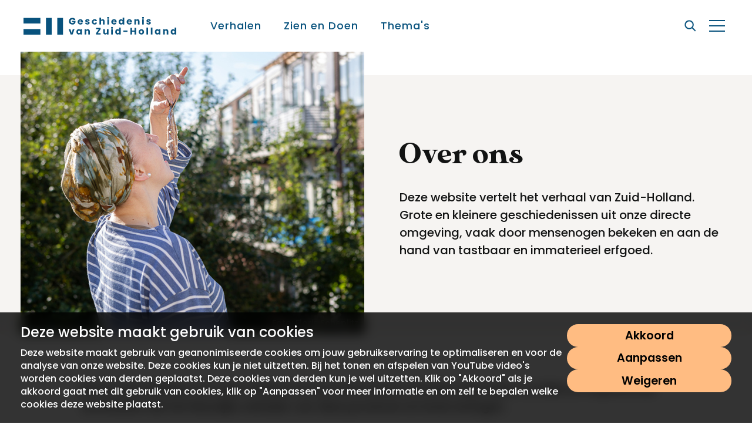

--- FILE ---
content_type: text/html; charset=utf-8
request_url: https://www.geschiedenisvanzuidholland.nl/over-ons/
body_size: 17598
content:

<!DOCTYPE html>
<!--[if lt IE 7]>      <html class="no-js lt-ie9 lt-ie8 lt-ie7"> <![endif]-->
<!--[if IE 7]>         <html class="no-js lt-ie9 lt-ie8"> <![endif]-->
<!--[if IE 8]>         <html class="no-js lt-ie9"> <![endif]-->
<!--[if gt IE 8]><!-->
<html class="no-js preventAnimations" lang="nl">
<head>
	<meta name="twitter:card" content="summary">
<meta name="twitter:title" content="Over ons">
<meta name="twitter:description" content="Op de Geschiedenis van Zuid-Holland vind je interessante verhalen, inspirerende activiteiten en bijzondere locaties die het rijke verleden van deze provincie tot leven brengen.">
	<meta name="twitter:image:src" content="https://www.geschiedenisvanzuidholland.nl/media/xyylvk1r/erfgoeddag-2020-immaterieel-erfgoed-haringhappen-foto-floris-scheplitz.jpg?width=300&amp;height=300&amp;v=1d76778d5bf27d0" />
<!-- Open Graph general (Facebook, Pinterest & Google+) -->
<meta prefix="og: http://ogp.me/ns#" property="og:title" content="Over ons" />
<meta prefix="og: http://ogp.me/ns#" property="og:description" content="Op de Geschiedenis van Zuid-Holland vind je interessante verhalen, inspirerende activiteiten en bijzondere locaties die het rijke verleden van deze provincie tot leven brengen." />
	<meta prefix="og: http://ogp.me/ns#" property="og:image" content="https://www.geschiedenisvanzuidholland.nl/media/xyylvk1r/erfgoeddag-2020-immaterieel-erfgoed-haringhappen-foto-floris-scheplitz.jpg?width=300&amp;height=300&amp;v=1d76778d5bf27d0" />
<meta prefix="og: http://ogp.me/ns#" property="og:url" content="https://www.geschiedenisvanzuidholland.nl/over-ons/" />
<meta prefix="og: http://ogp.me/ns#" property="og:site_name" content="Geschiedenis van Zuid-Holland">
<meta prefix="og: http://ogp.me/ns#" property="og:locale" content="nl">
<meta prefix="og: http://ogp.me/ns#" property="og:type" content="Website">
	<!-- Twitter -->
<title>Het verhaal van Zuid-Holland door mensenogen verteld - Geschiedenis van Zuid-Holland</title>
<meta name="description" content="Op de Geschiedenis van Zuid-Holland vind je interessante verhalen, inspirerende activiteiten en bijzondere locaties die het rijke verleden van deze provincie tot leven brengen. ">
<meta name="keywords" content="geschiedenis van zuid holland,geschiedenis van zuid-holland,erfgoedhuis geschiedenis,publiekswebsite,publiek geschiedenis,verleden zuid holland">


	<link rel="apple-touch-icon" sizes="180x180" href="/img/history/favicon/apple-touch-icon.png">
<link rel="icon" type="image/png" sizes="32x32" href="/img/history/favicon/favicon-32x32.png">
<link rel="icon" type="image/png" sizes="16x16" href="/img/history/favicon/favicon-16x16.png">
<link rel="manifest" href="/img/history/favicon/site.webmanifest">
<link rel="shortcut icon" href="/img/history/favicon/favicon.ico">
<meta name="msapplication-config" content="/img/history/favicon/browserconfig.xml">
<meta name="viewport" content="width=device-width, initial-scale=1">
<meta name="theme-color" content="#ffffff">

	<link rel="mask-icon" href="/img/history/favicon/safari-pinned-tab.svg" color="#08527d">
	<meta name="msapplication-TileColor" content="#08527d">

	<script src="/scripts/jquery.bundle.js?version="></script>

	<link href="/css/main.css?version=3f7feeff-16ea-4993-9c10-3c9c77d7ee49" rel="stylesheet">

</head>
<body class="history contentpage" nodeid="18738">

	<svg class="spritesheet" style="height: 0;overflow: hidden;visibility:hidden;position:absolute;" role="none">
    <symbol viewBox="0 0 13.401 12.103" id="icon_checkbox_check" xmlns="http://www.w3.org/2000/svg">
        <path d="M.623 6.74l4.917 3.917L12.581.573" fill="none"  stroke-width="2" />
    </symbol>
    <symbol viewBox="0 0 21.414 21.414" id="icon_close" xmlns="http://www.w3.org/2000/svg">
        <g fill="none"  stroke-width="2">
            <path d="M.707.707l20 20M20.707.707l-20 20" />
        </g>
    </symbol>
    <symbol viewBox="0 0 33.723 10" id="icon_link_arrow" xmlns="http://www.w3.org/2000/svg">
        <path d="M28.723 0l-1.5 1.5 2.436 2.436H0V6.06h29.656L27.221 8.5l1.5 1.5 5-5z"  />
    </symbol>
    <symbol viewBox="0 0 27 20" id="icon_menu" xmlns="http://www.w3.org/2000/svg">
        <path d="M0 0h27v2H0zM0 9h27v2H0zM0 18h27v2H0z"  />
    </symbol>
    <symbol viewBox="0 0 11.314 7.071" id="icon_menu_caret" xmlns="http://www.w3.org/2000/svg">
        <g >
            <path d="M9.9 7.071L4.243 1.414 5.657 0l5.657 5.657z" />
            <path d="M0 5.657L5.657 0 7.07 1.414 1.414 7.071z" />
        </g>
    </symbol>
    <symbol viewBox="0 0 19.048 19.048" id="icon_plus" xmlns="http://www.w3.org/2000/svg">
        <path fill="none"  stroke-width="2" d="M9.524 0v19.048M0 9.524h19.048" />
    </symbol>
    <symbol viewBox="0 0 31.457 20" id="icon_quote" xmlns="http://www.w3.org/2000/svg">
        <path d="M6.755 0C2.715 0 0 2.649 0 6.026s2.715 6.027 6.689 6.027a10.9 10.9 0 01-3.907 6.424L3.775 20a15.121 15.121 0 009.8-13.974C13.576 2.649 10.861 0 6.755 0zm17.881 0c-4.04 0-6.755 2.649-6.755 6.026s2.719 6.027 6.689 6.027a10.9 10.9 0 01-3.907 6.424L21.656 20a15.121 15.121 0 009.8-13.974C31.457 2.649 28.742 0 24.636 0z"
               />
    </symbol>
    <symbol viewBox="0 0 20.604 20.604" id="icon_search" xmlns="http://www.w3.org/2000/svg">
        <path d="M14.927 13.159a8.155 8.155 0 10-1.767 1.768l5.323 5.321 1.767-1.766-5.323-5.323zM8.375 14A5.625 5.625 0 1114 8.375 5.631 5.631 0 018.375 14z"
               stroke="#fff" stroke-width=".5" />
    </symbol>
    <symbol viewBox="0 0 9.231 8" id="icon_select_caret" xmlns="http://www.w3.org/2000/svg">
        <path d="M4.615 0l4.616 8H0z"  />
    </symbol>
    <symbol viewBox="0 0 11.619 25" id="icon_social_facebook" xmlns="http://www.w3.org/2000/svg">
        <path d="M11.165 12.51h-3.5V25H2.468V12.51H0V8.096h2.468V5.24c0-2.045.972-5.24 5.24-5.24l3.848.015V4.3H8.764a1.057 1.057 0 00-1.1 1.2v2.594h3.956z"
               />
    </symbol>
    <symbol viewBox="0 0 22 22" id="icon_social_instagram" xmlns="http://www.w3.org/2000/svg">
        <path d="M6.466.067a8.089 8.089 0 00-2.67.512A5.627 5.627 0 00.579 3.796a8.052 8.052 0 00-.511 2.67C.014 7.638.001 8.014.001 11.001s.013 3.362.067 4.535a8.073 8.073 0 00.511 2.67 5.627 5.627 0 003.217 3.217 8.091 8.091 0 002.67.511c1.173.053 1.548.066 4.535.066s3.363-.013 4.535-.066a8.087 8.087 0 002.67-.511 5.626 5.626 0 003.217-3.217 8.073 8.073 0 00.511-2.67c.054-1.173.066-1.548.066-4.535s-.012-3.363-.066-4.535a8.085 8.085 0 00-.512-2.67A5.631 5.631 0 0018.205.578a8.093 8.093 0 00-2.67-.51C14.362.014 13.987.001 11 .001S7.639.013 6.466.067zm.09 19.889a6.069 6.069 0 01-2.042-.379 3.645 3.645 0 01-2.088-2.088 6.079 6.079 0 01-.378-2.042c-.053-1.161-.065-1.508-.065-4.445s.012-3.285.065-4.445a6.08 6.08 0 01.378-2.043 3.645 3.645 0 012.088-2.088 6.07 6.07 0 012.042-.38c1.16-.053 1.508-.064 4.445-.064s3.285.012 4.445.065a6.057 6.057 0 012.042.379 3.642 3.642 0 012.088 2.088 6.058 6.058 0 01.38 2.042c.053 1.159.064 1.508.064 4.445s-.011 3.285-.064 4.445a6.092 6.092 0 01-.379 2.042 3.64 3.64 0 01-2.088 2.088 6.075 6.075 0 01-2.043.379c-1.159.052-1.508.063-4.445.063s-3.286-.011-4.445-.062zm-1.2-8.955a5.649 5.649 0 105.645-5.645 5.648 5.648 0 00-5.645 5.645zm10.2-5.872a1.32 1.32 0 101.32-1.32 1.32 1.32 0 00-1.32 1.319zm-8.218 5.872a3.667 3.667 0 113.667 3.666 3.667 3.667 0 01-3.671-3.666z"
               />
    </symbol>
    <symbol viewBox="0 0 19.499 24" id="icon_social_pinterest" xmlns="http://www.w3.org/2000/svg">
        <path d="M10.076 0C3.497 0 0 4.216 0 8.812c0 2.131 1.191 4.79 3.1 5.633.544.245.472-.054.94-1.844a.425.425 0 00-.1-.417c-2.73-3.153-.536-9.635 5.747-9.635 9.093 0 7.394 12.582 1.582 12.582A2.146 2.146 0 019.008 12.5c.428-1.733 1.266-3.6 1.266-4.845 0-3.148-4.69-2.681-4.69 1.49A5.046 5.046 0 006.04 11.3l-1.79 7.239a16.177 16.177 0 00.111 5.318.158.158 0 00.288.073 18.858 18.858 0 002.484-4.678c.186-.685.949-3.465.949-3.465a4.146 4.146 0 003.5 1.668c4.6 0 7.918-4.04 7.918-9.053C19.483 3.6 15.37 0 10.076 0z"
               />
    </symbol>
    <symbol viewBox="0 0 24.612 20" id="icon_social_twitter" xmlns="http://www.w3.org/2000/svg">
        <path d="M22.095 4.979c.01.217.015.437.015.656A14.365 14.365 0 010 17.735a10.2 10.2 0 007.477-2.091 5.055 5.055 0 01-4.717-3.508 5.069 5.069 0 002.28-.085A5.051 5.051 0 01.99 7.099v-.064a5.029 5.029 0 002.286.631A5.057 5.057 0 011.714.924a14.339 14.339 0 0010.41 5.277 5.053 5.053 0 018.6-4.606A10.08 10.08 0 0023.932.369a5.072 5.072 0 01-2.224 2.794 10.04 10.04 0 002.9-.794 10.158 10.158 0 01-2.513 2.61z"
               />
    </symbol>
    <symbol viewBox="0 0 24 16.804" id="icon_social_youtube" xmlns="http://www.w3.org/2000/svg">
        <path d="M23.505 2.629A3.007 3.007 0 0021.39.513C19.512 0 11.999 0 11.999 0s-7.512 0-9.39.494A3.068 3.068 0 00.494 2.629a31.682 31.682 0 00-.495 5.773 31.565 31.565 0 00.495 5.772 3.007 3.007 0 002.115 2.116c1.9.514 9.39.514 9.39.514s7.512 0 9.39-.494a3.007 3.007 0 002.116-2.115 31.692 31.692 0 00.494-5.773 30.074 30.074 0 00-.494-5.792zm-13.9 9.37v-7.2l6.247 3.6zm0 0"
               />
    </symbol>
    <symbol viewBox="0 0 205.013 24" id="logo_history" xmlns="http://www.w3.org/2000/svg">
        <g >
            <path d="M22.76 8.827H0V1.24h22.76zM22.76 24H0v-7.587h22.76z" />
            <path d="M45.364 24V1.24h7.587V24zM30.191 24V1.24h7.587V24z" />
            <path d="M69.674 4.06h-2.39a1.859 1.859 0 00-1.746-.911 2.28 2.28 0 00-2.314 2.53 2.339 2.339 0 002.491 2.605 2.128 2.128 0 002.15-1.568H65.12V5.122h4.7v2.011a4.522 4.522 0 11-4.288-5.982 3.941 3.941 0 014.142 2.909zM76.251 10.227a3.63 3.63 0 010-7.26 3.326 3.326 0 013.516 3.516 5.458 5.458 0 01-.038.632h-4.895a1.309 1.309 0 001.341 1.353 1.15 1.15 0 001.126-.683h2.3a3.3 3.3 0 01-3.35 2.442zm-1.4-4.313h2.707A1.22 1.22 0 0076.23 4.7a1.338 1.338 0 00-1.383 1.219zM85.863 10.227c-1.884 0-3.149-1.05-3.25-2.416h2.137a.991.991 0 001.088.822c.556 0 .847-.253.847-.569 0-1.138-3.845-.316-3.845-2.909 0-1.2 1.024-2.188 2.871-2.188a2.666 2.666 0 012.972 2.4h-2a.931.931 0 00-1.037-.8c-.506 0-.784.2-.784.544 0 1.126 3.819.329 3.858 2.959.002 1.239-1.086 2.157-2.857 2.157zM95.247 2.972a3.233 3.233 0 013.39 2.655h-2.3a1.115 1.115 0 00-1.126-.809c-.772 0-1.3.607-1.3 1.783s.531 1.783 1.3 1.783a1.1 1.1 0 001.126-.809h2.3a3.277 3.277 0 01-3.39 2.656 3.631 3.631 0 010-7.26zM101.874.771h2.163v3.251a2.6 2.6 0 012.176-1.025c1.606 0 2.681 1.113 2.681 3.01v4.123h-2.15V6.298a1.36 1.36 0 10-2.707 0v3.832h-2.163zM112.283 1.176a1.29 1.29 0 111.29 1.164 1.2 1.2 0 01-1.29-1.164zm.2 1.9h2.163v7.055h-2.157zM121.44 10.227a3.63 3.63 0 010-7.26 3.326 3.326 0 013.516 3.516 5.456 5.456 0 01-.038.632h-4.895a1.308 1.308 0 001.341 1.353 1.149 1.149 0 001.126-.683h2.3a3.3 3.3 0 01-3.35 2.442zm-1.4-4.313h2.706a1.22 1.22 0 00-1.33-1.209 1.337 1.337 0 00-1.38 1.214zM130.863 2.972a2.59 2.59 0 012.175 1.075V.771h2.163v9.359h-2.163V9.119a2.44 2.44 0 01-2.175 1.113c-1.733 0-3.112-1.416-3.112-3.643s1.376-3.617 3.112-3.617zm.632 1.885a1.571 1.571 0 00-1.543 1.733 1.594 1.594 0 001.543 1.758 1.759 1.759 0 000-3.491zM141.992 10.227a3.63 3.63 0 010-7.26 3.326 3.326 0 013.516 3.516 5.458 5.458 0 01-.038.632h-4.898a1.309 1.309 0 001.341 1.353 1.15 1.15 0 001.126-.683h2.3a3.3 3.3 0 01-3.347 2.442zm-1.4-4.313h2.707a1.22 1.22 0 00-1.328-1.214 1.338 1.338 0 00-1.383 1.219zM153.603 6.298a1.36 1.36 0 10-2.707 0v3.832h-2.163V3.077h2.163v.936a2.589 2.589 0 012.138-1.012c1.631 0 2.719 1.113 2.719 3.01v4.123h-2.15zM159.142 1.176a1.29 1.29 0 111.29 1.164 1.2 1.2 0 01-1.29-1.164zm.2 1.9h2.164v7.055h-2.163zM168.033 10.227c-1.884 0-3.149-1.05-3.25-2.416h2.137a.991.991 0 001.088.822c.557 0 .847-.253.847-.569 0-1.138-3.845-.316-3.845-2.909 0-1.2 1.024-2.188 2.871-2.188a2.666 2.666 0 012.972 2.4h-2a.93.93 0 00-1.037-.8c-.506 0-.784.2-.784.544 0 1.126 3.82.329 3.857 2.959.003 1.239-1.085 2.157-2.856 2.157zM63.035 16.698l1.531 5.034 1.531-5.034h2.3l-2.5 7.057h-2.669l-2.5-7.057zM74.076 16.596a2.457 2.457 0 012.176 1.1v-1h2.163v7.057h-2.163v-1a2.5 2.5 0 01-2.188 1.1c-1.72 0-3.1-1.416-3.1-3.643s1.379-3.614 3.112-3.614zm.632 1.885a1.571 1.571 0 00-1.543 1.733 1.594 1.594 0 001.543 1.758 1.759 1.759 0 000-3.491zM86.939 19.923a1.36 1.36 0 10-2.707 0v3.832h-2.163v-7.057h2.163v.936a2.588 2.588 0 012.138-1.012c1.631 0 2.719 1.113 2.719 3.01v4.123h-2.15zM103.569 16.52l-3.82 5.464h3.82v1.77h-6.273V22.11l3.794-5.464h-3.794v-1.77h6.273zM114.043 23.755h-2.163v-.961a2.571 2.571 0 01-2.137 1.037 2.685 2.685 0 01-2.732-3.01v-4.123h2.15v3.832a1.366 1.366 0 102.72 0v-3.832h2.162zM117.486 14.8a1.29 1.29 0 111.29 1.164 1.2 1.2 0 01-1.29-1.164zm.2 1.9h2.163v7.057h-2.163zM126.182 16.597a2.589 2.589 0 012.175 1.075v-3.276h2.163v9.359h-2.163v-1.012a2.44 2.44 0 01-2.175 1.113c-1.733 0-3.111-1.416-3.111-3.643s1.378-3.616 3.111-3.616zm.632 1.885a1.571 1.571 0 00-1.543 1.733 1.594 1.594 0 001.543 1.758 1.759 1.759 0 000-3.491zM134.049 18.418h5.565v1.8h-5.565zM149.125 20.099h-3.364v3.659h-2.163V14.88h2.163v3.478h3.364V14.88h2.163v8.878h-2.163zM158.142 23.856a3.63 3.63 0 113.693-3.63 3.5 3.5 0 01-3.693 3.63zm0-1.872a1.545 1.545 0 001.493-1.758c0-1.2-.708-1.758-1.467-1.758-.784 0-1.467.557-1.467 1.758s.657 1.756 1.441 1.756zM165.073 14.396h2.163v9.359h-2.163zM170.89 14.396h2.163v9.359h-2.163zM179.39 16.596a2.456 2.456 0 012.175 1.1v-1h2.163v7.057h-2.161v-1a2.494 2.494 0 01-2.188 1.1c-1.72 0-3.1-1.416-3.1-3.643s1.378-3.614 3.111-3.614zm.632 1.885a1.571 1.571 0 00-1.543 1.733 1.594 1.594 0 001.543 1.758 1.759 1.759 0 000-3.491zM192.252 19.923a1.36 1.36 0 10-2.707 0v3.832h-2.163v-7.057h2.163v.936a2.589 2.589 0 012.138-1.012c1.631 0 2.719 1.113 2.719 3.01v4.123h-2.15zM200.675 16.597a2.591 2.591 0 012.175 1.075v-3.276h2.163v9.359h-2.163v-1.012a2.44 2.44 0 01-2.175 1.113c-1.733 0-3.111-1.416-3.111-3.643s1.379-3.616 3.111-3.616zm.632 1.885a1.571 1.571 0 00-1.543 1.733 1.594 1.594 0 001.543 1.758 1.759 1.759 0 000-3.491z" />
        </g>
    </symbol>
    <symbol viewBox="0 0 205.013 24" id="logo_jub_history" xmlns="http://www.w3.org/2000/svg">
        <g >
            <path d="M22.76 8.827H0V1.24h22.76zM22.76 24H0v-7.587h22.76z" />
            <path d="M45.364 24V1.24h7.587V24zM30.191 24V1.24h7.587V24z" />
            <path d="M69.674 4.06h-2.39a1.859 1.859 0 00-1.746-.911 2.28 2.28 0 00-2.314 2.53 2.339 2.339 0 002.491 2.605 2.128 2.128 0 002.15-1.568H65.12V5.122h4.7v2.011a4.522 4.522 0 11-4.288-5.982 3.941 3.941 0 014.142 2.909zM76.251 10.227a3.63 3.63 0 010-7.26 3.326 3.326 0 013.516 3.516 5.458 5.458 0 01-.038.632h-4.895a1.309 1.309 0 001.341 1.353 1.15 1.15 0 001.126-.683h2.3a3.3 3.3 0 01-3.35 2.442zm-1.4-4.313h2.707A1.22 1.22 0 0076.23 4.7a1.338 1.338 0 00-1.383 1.219zM85.863 10.227c-1.884 0-3.149-1.05-3.25-2.416h2.137a.991.991 0 001.088.822c.556 0 .847-.253.847-.569 0-1.138-3.845-.316-3.845-2.909 0-1.2 1.024-2.188 2.871-2.188a2.666 2.666 0 012.972 2.4h-2a.931.931 0 00-1.037-.8c-.506 0-.784.2-.784.544 0 1.126 3.819.329 3.858 2.959.002 1.239-1.086 2.157-2.857 2.157zM95.247 2.972a3.233 3.233 0 013.39 2.655h-2.3a1.115 1.115 0 00-1.126-.809c-.772 0-1.3.607-1.3 1.783s.531 1.783 1.3 1.783a1.1 1.1 0 001.126-.809h2.3a3.277 3.277 0 01-3.39 2.656 3.631 3.631 0 010-7.26zM101.874.771h2.163v3.251a2.6 2.6 0 012.176-1.025c1.606 0 2.681 1.113 2.681 3.01v4.123h-2.15V6.298a1.36 1.36 0 10-2.707 0v3.832h-2.163zM112.283 1.176a1.29 1.29 0 111.29 1.164 1.2 1.2 0 01-1.29-1.164zm.2 1.9h2.163v7.055h-2.157zM121.44 10.227a3.63 3.63 0 010-7.26 3.326 3.326 0 013.516 3.516 5.456 5.456 0 01-.038.632h-4.895a1.308 1.308 0 001.341 1.353 1.149 1.149 0 001.126-.683h2.3a3.3 3.3 0 01-3.35 2.442zm-1.4-4.313h2.706a1.22 1.22 0 00-1.33-1.209 1.337 1.337 0 00-1.38 1.214zM130.863 2.972a2.59 2.59 0 012.175 1.075V.771h2.163v9.359h-2.163V9.119a2.44 2.44 0 01-2.175 1.113c-1.733 0-3.112-1.416-3.112-3.643s1.376-3.617 3.112-3.617zm.632 1.885a1.571 1.571 0 00-1.543 1.733 1.594 1.594 0 001.543 1.758 1.759 1.759 0 000-3.491zM141.992 10.227a3.63 3.63 0 010-7.26 3.326 3.326 0 013.516 3.516 5.458 5.458 0 01-.038.632h-4.898a1.309 1.309 0 001.341 1.353 1.15 1.15 0 001.126-.683h2.3a3.3 3.3 0 01-3.347 2.442zm-1.4-4.313h2.707a1.22 1.22 0 00-1.328-1.214 1.338 1.338 0 00-1.383 1.219zM153.603 6.298a1.36 1.36 0 10-2.707 0v3.832h-2.163V3.077h2.163v.936a2.589 2.589 0 012.138-1.012c1.631 0 2.719 1.113 2.719 3.01v4.123h-2.15zM159.142 1.176a1.29 1.29 0 111.29 1.164 1.2 1.2 0 01-1.29-1.164zm.2 1.9h2.164v7.055h-2.163zM168.033 10.227c-1.884 0-3.149-1.05-3.25-2.416h2.137a.991.991 0 001.088.822c.557 0 .847-.253.847-.569 0-1.138-3.845-.316-3.845-2.909 0-1.2 1.024-2.188 2.871-2.188a2.666 2.666 0 012.972 2.4h-2a.93.93 0 00-1.037-.8c-.506 0-.784.2-.784.544 0 1.126 3.82.329 3.857 2.959.003 1.239-1.085 2.157-2.856 2.157zM63.035 16.698l1.531 5.034 1.531-5.034h2.3l-2.5 7.057h-2.669l-2.5-7.057zM74.076 16.596a2.457 2.457 0 012.176 1.1v-1h2.163v7.057h-2.163v-1a2.5 2.5 0 01-2.188 1.1c-1.72 0-3.1-1.416-3.1-3.643s1.379-3.614 3.112-3.614zm.632 1.885a1.571 1.571 0 00-1.543 1.733 1.594 1.594 0 001.543 1.758 1.759 1.759 0 000-3.491zM86.939 19.923a1.36 1.36 0 10-2.707 0v3.832h-2.163v-7.057h2.163v.936a2.588 2.588 0 012.138-1.012c1.631 0 2.719 1.113 2.719 3.01v4.123h-2.15zM103.569 16.52l-3.82 5.464h3.82v1.77h-6.273V22.11l3.794-5.464h-3.794v-1.77h6.273zM114.043 23.755h-2.163v-.961a2.571 2.571 0 01-2.137 1.037 2.685 2.685 0 01-2.732-3.01v-4.123h2.15v3.832a1.366 1.366 0 102.72 0v-3.832h2.162zM117.486 14.8a1.29 1.29 0 111.29 1.164 1.2 1.2 0 01-1.29-1.164zm.2 1.9h2.163v7.057h-2.163zM126.182 16.597a2.589 2.589 0 012.175 1.075v-3.276h2.163v9.359h-2.163v-1.012a2.44 2.44 0 01-2.175 1.113c-1.733 0-3.111-1.416-3.111-3.643s1.378-3.616 3.111-3.616zm.632 1.885a1.571 1.571 0 00-1.543 1.733 1.594 1.594 0 001.543 1.758 1.759 1.759 0 000-3.491zM134.049 18.418h5.565v1.8h-5.565zM149.125 20.099h-3.364v3.659h-2.163V14.88h2.163v3.478h3.364V14.88h2.163v8.878h-2.163zM158.142 23.856a3.63 3.63 0 113.693-3.63 3.5 3.5 0 01-3.693 3.63zm0-1.872a1.545 1.545 0 001.493-1.758c0-1.2-.708-1.758-1.467-1.758-.784 0-1.467.557-1.467 1.758s.657 1.756 1.441 1.756zM165.073 14.396h2.163v9.359h-2.163zM170.89 14.396h2.163v9.359h-2.163zM179.39 16.596a2.456 2.456 0 012.175 1.1v-1h2.163v7.057h-2.161v-1a2.494 2.494 0 01-2.188 1.1c-1.72 0-3.1-1.416-3.1-3.643s1.378-3.614 3.111-3.614zm.632 1.885a1.571 1.571 0 00-1.543 1.733 1.594 1.594 0 001.543 1.758 1.759 1.759 0 000-3.491zM192.252 19.923a1.36 1.36 0 10-2.707 0v3.832h-2.163v-7.057h2.163v.936a2.589 2.589 0 012.138-1.012c1.631 0 2.719 1.113 2.719 3.01v4.123h-2.15zM200.675 16.597a2.591 2.591 0 012.175 1.075v-3.276h2.163v9.359h-2.163v-1.012a2.44 2.44 0 01-2.175 1.113c-1.733 0-3.111-1.416-3.111-3.643s1.379-3.616 3.111-3.616zm.632 1.885a1.571 1.571 0 00-1.543 1.733 1.594 1.594 0 001.543 1.758 1.759 1.759 0 000-3.491z" />
        </g>
    </symbol>
    <symbol viewBox="0 0 100 26" id="logo_heritage"
            xmlns="http://www.w3.org/2000/svg">
        <path d="M13.49 1.446L4.126.038s-.352-.046-.393.341c-.03.388-.683 9.47-.683 9.47L.039 18.276s-.082.168-.009.393c.093.269 2.06 6.394 2.06 6.394s.103.32.444.215c.544-.167.517-.166 5.306-1.728 0 0 .132-.05.212-.249.08-.173.08-.173.945-2.157l1.21 1.354s.162.227.48.13c.465-.146.438-.135 2.341-.765 0 0 .115-.036.229-.267l3.192-6.516s.088-.16-.024-.381c-.158-.283-2.509-4.727-2.509-4.727l3.576-4.618s.198-.26-.053-.48l-3.795-3.337s-.096-.079-.155-.092"
              fill="#FFF" />
        <path fill="#FCD01F"
              d="M13.303 9.6l-.061-4.489-4.79-.452-4.33 4.942h9.181M16.59 5.418l-2.946-.279.058 4.001 2.887-3.722M3.891 10.27l2.471 5.77 9.27-1.368-2.329-4.401H3.891" />
        <path d="M6.362 16.04l-2.471-5.77h9.412l2.33 4.402-9.27 1.368zm6.291 5.242l-1.484.477 1.434-2.977s.095-.236-.046-.378a.373.373 0 00-.332-.107l-2.693.59c-.338.066-.363.19-.427.325-.148.312-1.641 3.756-1.641 3.756l-4.442 1.446 3.368-7.7 9.18-1.363-2.917 5.93zm-2.341.721L9.18 20.736l.512-1.18 2.01-.45-1.39 2.897zm-7.848 2.008l-1.78-5.54 2.725-7.609 2.374 5.55-3.319 7.6zM4.36 1.097l3.48 3.234-4.046 4.624.566-7.858zm8.943 8.504H4.122l4.33-4.942 4.79.452.061 4.49zm-.034-7.51l2.973 2.616-7.778-.72L5.1.867l8.17 1.224zm.433 7.05l-.058-4.002 2.945.279-2.887 3.722zm.214.832l3.576-4.618s.198-.26-.053-.48l-3.795-3.337s-.096-.079-.155-.092L4.127.038s-.352-.046-.393.341c-.03.388-.683 9.47-.683 9.47L.039 18.276s-.082.168-.009.393c.093.269 2.06 6.394 2.06 6.394s.103.32.444.215c.544-.167.517-.166 5.306-1.728 0 0 .132-.05.212-.249.08-.173.08-.173.945-2.157l1.21 1.354s.162.227.48.13c.465-.146.438-.135 2.341-.765 0 0 .115-.036.229-.267l3.192-6.516s.088-.16-.024-.381c-.158-.283-2.509-4.727-2.509-4.727zM25.323 12.664V6.248h3.948v1.246h-2.356v1.283h2.245v1.21h-2.245v1.406h2.356v1.27h-3.948M33.676 7.42c-.173 0-.333.012-.481.025v1.64c.16.025.358.025.53.025.618 0 1.012-.358 1.012-.888 0-.506-.407-.802-1.06-.802zm1.16 5.244l-1.58-2.505h-.061v2.505h-1.592V6.248a59.508 59.508 0 012.308-.038c1.58 0 2.517.605 2.517 1.852 0 .987-.63 1.604-1.555 1.826.124.172.296.432.481.703l1.419 2.073h-1.937zM40.265 7.494v1.394h2.172v1.222h-2.172v2.554h-1.592V6.248h3.887v1.246h-2.295M47.495 12.775c-1.9 0-3.319-1.074-3.319-3.196 0-1.912 1.333-3.442 3.603-3.442.691 0 1.394.098 2.085.32l-.296 1.37a4.495 4.495 0 00-1.752-.358c-1.123 0-1.95.716-1.95 1.987 0 1.234.716 1.912 1.765 1.912a2.5 2.5 0 00.765-.11V9.245h1.592v3.06a6.793 6.793 0 01-2.493.469M55.269 7.53c-.864 0-1.63.655-1.63 1.901 0 1.123.506 1.937 1.592 1.937.901 0 1.679-.592 1.679-1.9 0-1.27-.667-1.937-1.641-1.937zm-.124 5.245c-2.097 0-3.208-1.296-3.208-3.245 0-2.098 1.629-3.393 3.443-3.393 1.826 0 3.232 1.036 3.232 3.245 0 2.11-1.604 3.393-3.467 3.393zM60.623 12.664V6.248h3.949v1.246h-2.357v1.283h2.246v1.21h-2.246v1.406h2.357v1.27h-3.949M69.248 7.506c-.235 0-.53.013-.752.037v3.788c.147.025.43.037.715.037 1.148 0 1.974-.654 1.974-1.95 0-1.258-.654-1.912-1.937-1.912zm-.198 5.195a49.11 49.11 0 01-2.146-.05V6.248c.58-.013 1.715-.038 2.504-.038 2.086 0 3.467.89 3.467 3.135 0 2.332-1.665 3.356-3.825 3.356zM79.205 12.664v-2.591h-2.727v2.59h-1.591V6.249h1.591v2.455h2.727V6.248h1.592v6.416h-1.592M86.176 12.775c-1.95 0-2.875-.913-2.875-2.37V6.249h1.592v3.8c0 .987.469 1.407 1.37 1.407.974 0 1.357-.543 1.357-1.469V6.248h1.567v3.936c0 1.431-.901 2.59-3.01 2.59M91.692 12.664h1.591V6.248h-1.591zM96.861 12.8c-.407 0-.9-.062-1.258-.149l.061-1.406c.37.148.852.234 1.358.234.53 0 .974-.246.974-.727 0-.976-2.578-.432-2.578-2.53 0-1.259.95-2.098 2.714-2.098.346 0 .814.05 1.172.099l-.05 1.333a4.722 4.722 0 00-1.184-.16c-.678 0-.962.258-.962.653 0 .913 2.628.53 2.628 2.505 0 1.345-1.086 2.245-2.875 2.245M42.064 20.736v-.49l2.09-2.939c.14-.201.253-.367.393-.55a28.85 28.85 0 01-1.058.016h-1.356v-.586h3.184v.508l-2.178 3.061c-.105.148-.192.289-.28.394.14-.027.604-.027 1.128-.027h1.365v.613h-3.288M48.965 20.805c-1.224 0-1.88-.577-1.88-1.627v-2.99h.665v2.895c0 .804.472 1.172 1.267 1.172.928 0 1.26-.525 1.26-1.278v-2.79h.656v2.825c0 .962-.568 1.793-1.968 1.793M53.043 20.735h.664v-4.548h-.664zM57.206 16.695c-.21 0-.472.008-.69.026v3.464c.157.008.445.026.647.026 1.12 0 1.897-.551 1.897-1.759 0-1.162-.62-1.757-1.854-1.757zm-.122 4.058c-.507 0-.883-.017-1.233-.017v-4.549c.376 0 .97-.017 1.46-.017 1.513 0 2.45.665 2.45 2.24 0 1.6-1.138 2.343-2.677 2.343zM62.596 19.087a.677.677 0 01-.679-.679c0-.37.303-.679.68-.679.37 0 .678.309.678.68a.68.68 0 01-.679.678M68.692 20.736V18.67h-2.45v2.065h-.664v-4.549h.665v1.916h2.449v-1.916h.664v4.549h-.664M73.24 16.686c-.795 0-1.495.612-1.495 1.75 0 .97.377 1.792 1.46 1.792.867 0 1.531-.595 1.531-1.731 0-1.181-.568-1.811-1.495-1.811zm-.078 4.12c-1.469 0-2.125-.972-2.125-2.3 0-1.514 1.04-2.389 2.265-2.389 1.339 0 2.143.823 2.143 2.31 0 1.521-1.006 2.378-2.283 2.378zM77.135 20.736v-4.549h.664v3.989h1.688v.56h-2.352M80.94 20.736v-4.549h.665v3.989h1.687v.56H80.94M86.434 17.657c-.105-.271-.201-.56-.271-.779h-.01a6.226 6.226 0 01-.261.779l-.613 1.565h1.758l-.603-1.565zm1.172 3.079l-.385-1.015h-2.126l-.393 1.015h-.665l1.793-4.549h.743l1.767 4.549h-.734zM92.81 20.736l-1.862-2.843a7.626 7.626 0 01-.525-.918h-.008c.017.306.035.656.035 1.19l.008 2.57h-.647v-4.548h.866l1.836 2.808c.193.289.385.612.551.927h.01a29.96 29.96 0 01-.036-1.6l-.009-2.135h.656v4.549h-.874M97.185 16.695c-.21 0-.472.008-.69.026v3.464c.157.008.445.026.647.026 1.12 0 1.897-.551 1.897-1.759 0-1.162-.62-1.757-1.854-1.757zm-.122 4.058c-.507 0-.883-.017-1.233-.017v-4.549c.376 0 .97-.017 1.46-.017 1.513 0 2.45.665 2.45 2.24 0 1.6-1.138 2.343-2.677 2.343z"
              fill="#1A2059" />
    </symbol>
    <symbol viewBox="0 0 60 68" id="icon_video_play" xmlns="http://www.w3.org/2000/svg">
        <path d="M60 34L0 68V0z"  />
    </symbol>
    <symbol viewBox="0 0 20 20" id="icon_view_grid" xmlns="http://www.w3.org/2000/svg">
        <path d="M.5 11.5h8v8h-8zM11.5 11.5h8v8h-8zM.5.5h8v8h-8zM11.5.5h8v8h-8z" stroke="#121313" fill="none" />
    </symbol>
    <symbol viewBox="0 0 20.307 20.3" id="icon_view_map" xmlns="http://www.w3.org/2000/svg">
        <g  stroke-width=".3">
            <path d="M12.639 5.611a2.486 2.486 0 10-2.486 2.486 2.486 2.486 0 002.486-2.486zm-4.383 0a1.9 1.9 0 111.9 1.9 1.9 1.9 0 01-1.9-1.9z" />
            <path d="M20.134 19.75l-2.4-6.292a.3.3 0 00-.275-.189h-4.542l.083-.135c1.748-2.894 2.627-5.425 2.615-7.522a5.462 5.462 0 10-10.923 0c-.013 2.1.867 4.63 2.615 7.523l.083.135H2.847a.3.3 0 00-.275.189l-2.4 6.292a.294.294 0 00.275.4h19.412a.294.294 0 00.275-.4zM5.281 5.611a4.873 4.873 0 019.745 0c.025 4.183-3.884 9.341-4.873 10.577-.988-1.236-4.9-6.393-4.873-10.578zm4.648 11.234a.294.294 0 00.449 0 31.244 31.244 0 002.17-2.988h4.708l.377.988-9.2 3.272-3.28-4.261h2.606a31.244 31.244 0 002.171 2.988zm-1.507 1.9h0l5.491-1.955 2.129 2.766H6.133zM3.05 13.857h1.36l3.439 4.469-3.473 1.235h-3.5zm13.735 5.7l-2.288-2.967 3.348-1.191 1.589 4.165z" />
        </g>
    </symbol>
    <symbol viewBox="0 0 8.55 23.37" id="icon_i" xmlns="http://www.w3.org/2000/svg">
        <path d="M6.6 2.64A2.428 2.428 0 003.87 0a2.419 2.419 0 00-2.7 2.64 2.463 2.463 0 002.7 2.7 2.472 2.472 0 002.73-2.7zm1.95 20.73V21l-1.53-.21c-.45-.06-.48-.12-.48-.6V7.74H.33L0 10.17l1.62.57c.3.09.39.3.39.63v8.82c0 .45-.06.54-.48.6L0 21v2.37z"></path>
    </symbol>
    <symbol viewBox="0 0 25.255 22.098" id="icon_usp_check" xmlns="http://www.w3.org/2000/svg">
        <path d="M.623 12.853l9.79 7.8L24.435.573" fill="none" stroke="#837367" stroke-width="2" />
    </symbol>
    <symbol viewBox="0 0 18 18.038" id="icon_phone" xmlns="http://www.w3.org/2000/svg">
        <path d="M17.528 13.238l-2.517-2.517a1.674 1.674 0 00-2.787.629 1.713 1.713 0 01-1.978 1.079 7.762 7.762 0 01-4.675-4.675A1.629 1.629 0 016.65 5.776a1.674 1.674 0 00.629-2.787L4.761.472a1.8 1.8 0 00-2.427 0L.627 2.18c-1.708 1.8.18 6.563 4.405 10.788s8.99 6.2 10.788 4.405l1.708-1.708a1.8 1.8 0 000-2.427z" />
    </symbol>
    <symbol viewBox="0 0 18 14.143" id="icon_email" xmlns="http://www.w3.org/2000/svg">
        <g >
            <path d="M1.728 4.359Q2.07 4.6 3.787 5.79t2.632 1.833q.1.07.427.306t.542.382q.216.146.522.326a3.031 3.031 0 00.578.271 1.592 1.592 0 00.5.09h.02a1.593 1.593 0 00.5-.09 3.034 3.034 0 00.578-.271q.306-.181.522-.326t.542-.382q.326-.236.427-.306l4.7-3.265a4.772 4.772 0 001.225-1.235A2.653 2.653 0 0018 1.607 1.621 1.621 0 0016.393 0H1.607a1.434 1.434 0 00-1.19.522A2.028 2.028 0 000 1.828a2.346 2.346 0 00.552 1.371 4.986 4.986 0 001.176 1.16z" />
            <path d="M17 5.434q-3.294 2.23-5 3.465-.573.422-.929.658a5.734 5.734 0 01-.949.482 2.891 2.891 0 01-1.1.246H8.99a2.892 2.892 0 01-1.1-.246 5.737 5.737 0 01-.949-.482q-.356-.236-.929-.658-1.356-.994-4.992-3.465A5.319 5.319 0 010 4.56v7.975a1.547 1.547 0 00.472 1.135 1.547 1.547 0 001.135.472h14.786A1.612 1.612 0 0018 12.535V4.56a5.538 5.538 0 01-1 .874z" />
        </g>
    </symbol>
    <symbol viewBox="0 0 35.602 30" id="icon_shop_cart" xmlns="http://www.w3.org/2000/svg">
        <path d="M35.074 10.067a2.46 2.46 0 00-1.935-.928h-6.857L22.564.626a1.043 1.043 0 10-1.912.835l3.353 7.679H11.6l3.353-7.679a1.043 1.043 0 10-1.912-.835L9.32 9.139H2.464a2.46 2.46 0 00-1.935.928 2.4 2.4 0 00-.467 2.043l3.661 15.993a2.444 2.444 0 002.4 1.9h23.354a2.444 2.444 0 002.4-1.9l3.662-15.993a2.4 2.4 0 00-.467-2.043zm-5.597 17.85H6.125a.373.373 0 01-.369-.276L2.095 11.644a.319.319 0 01.065-.277.379.379 0 01.3-.142h5.949l-.273.626a1.043 1.043 0 101.912.835l.638-1.46h14.231l.638 1.46a1.043 1.043 0 001.912-.835l-.273-.626h5.945a.379.379 0 01.3.142.319.319 0 01.065.277l-3.658 15.993a.373.373 0 01-.369.276z"
               />
    </symbol>
    <symbol viewBox="0 0 16.25 20" id="icon_shop_delete" xmlns="http://www.w3.org/2000/svg">
        <path d="M14.688 2.5H11.25v-.625A1.875 1.875 0 009.375 0h-2.5A1.875 1.875 0 005 1.875V2.5H1.562A1.563 1.563 0 000 4.063v1.25a.625.625 0 00.625.625h15a.625.625 0 00.625-.625v-1.25A1.563 1.563 0 0014.688 2.5zM6.25 1.875a.626.626 0 01.625-.625h2.5a.626.626 0 01.625.625V2.5H6.25zM1.187 7.187a.2.2 0 00-.2.2l.516 10.822a1.873 1.873 0 001.873 1.786h9.491a1.873 1.873 0 001.873-1.786l.516-10.822a.2.2 0 00-.2-.2zm9.44 1.563a.625.625 0 011.25 0v8.125a.625.625 0 01-1.25 0zm-3.125 0a.625.625 0 011.25 0v8.125a.625.625 0 01-1.25 0zm-3.125 0a.625.625 0 011.25 0v8.125a.625.625 0 01-1.25 0z"  />
    </symbol>
    <symbol viewBox="0 0 21.224 20" id="icon_shop_warning" xmlns="http://www.w3.org/2000/svg">
        <path d="M20.783 15.304l-7.5-13.782a3.109 3.109 0 00-5.347 0L.441 15.304a3.108 3.108 0 002.673 4.7h14.995a3.108 3.108 0 002.674-4.7zm-10.171 2.209a1.244 1.244 0 111.244-1.244 1.245 1.245 0 01-1.244 1.244zm1.243-4.972a1.244 1.244 0 11-2.487 0v-6.22a1.244 1.244 0 012.487 0z"
               />
    </symbol>
    <symbol viewBox="0 0 28 40" id="icon_audio_pause" xmlns="http://www.w3.org/2000/svg">
        <path d="M0 0h9v40H0zM19 0h9v40h-9z"  />
    </symbol>
    <symbol viewBox="0 0 34.286 40" id="icon_audio_play" xmlns="http://www.w3.org/2000/svg">
        <path d="M34.286 20L0 40V0z"  />
    </symbol>
    <symbol viewBox="0 0 20 20" id="icon_audio_volume" xmlns="http://www.w3.org/2000/svg">
        <path d="M18.372 14.846a1 1 0 01-1.377.225.95.95 0 01-.23-1.345 6.254 6.254 0 001.26-3.716 6.259 6.259 0 00-1.277-3.735.95.95 0 01.226-1.346 1 1 0 011.378.22A8.154 8.154 0 0120 10.01a8.148 8.148 0 01-1.628 4.834zm-5.209 4.228a.919.919 0 01-1.57.657l-5.972-5.979h-4.7A.924.924 0 010 12.825V7.176a.924.924 0 01.921-.927h4.7L11.593.27a.916.916 0 011.3 0 .93.93 0 01.269.654z"
               />
    </symbol>
    <symbol viewBox="0 0 20 20" id="icon_map_close_fullscreen" xmlns="http://www.w3.org/2000/svg">
        <path d="M10 6L4 0h12zM10 14l6 6H4zM6 10l-6 6V4zM14 10l6-6v12z" />
    </symbol>
    <symbol viewBox="0 0 26 26" id="icon_map_open_fullscreen" xmlns="http://www.w3.org/2000/svg">
        <path d="M13 0l6 6H7zM13 26l-6-6h12zM0 13l6-6v12zM26 13l-6 6V7z" />
    </symbol>
    <symbol viewBox="0 0 8.952 25" id="icon_map_live_location" xmlns="http://www.w3.org/2000/svg">
        <path d="M7 2.524A2.524 2.524 0 114.476 0 2.524 2.524 0 017 2.524M8.945 13.538l-.526-5.205a2.761 2.761 0 00-2.734-2.471H3.293A2.758 2.758 0 00.559 8.333l-.552 5.205a.888.888 0 00.578.946l1.288.526a.467.467 0 01.289.394l.683 8.754a.918.918 0 00.92.841h1.446a.937.937 0 00.92-.841l.657-8.78a.505.505 0 01.289-.394l1.288-.526a.857.857 0 00.578-.92z" />
    </symbol>
    <symbol viewBox="0 0 16 16" id="icon_share" xmlns="http://www.w3.org/2000/svg">
        <path d="M15 3a2 2 0 11-4 0 2 2 0 114 0zM15 13a2 2 0 11-4 0 2 2 0 114 0zM5 8a2 2 0 11-4 0 2 2 0 114 0z" stroke="none" />
        <path d="M13 3L3 8l10 5" fill="none" />
    </symbol>
    <symbol viewBox="0 0 19.972 20" id="icon_calendar"
            xmlns="http://www.w3.org/2000/svg">
        <path d="M3.483 20h13a3.493 3.493 0 0 0 3.484-3.511V5.341a3.483 3.483 0 0 0-3.484-3.465h-.7V.697a.7.7 0 1 0-1.393 0v1.208h-3.716V.697a.7.7 0 1 0-1.393 0v1.208H5.565V.697a.7.7 0 1 0-1.393 0v1.208h-.7A3.483 3.483 0 0 0-.012 5.342v11.147A3.493 3.493 0 0 0 3.472 20Zm15.095-3.511a2.09 2.09 0 0 1-2.09 2.118h-13a2.09 2.09 0 0 1-2.09-2.118V8.314h17.185ZM3.483 3.27h.7v1.143a.7.7 0 1 0 1.393 0V3.27h3.716v1.143a.7.7 0 1 0 1.393 0V3.27h3.716v1.143a.7.7 0 1 0 1.393 0V3.27h.7a2.09 2.09 0 0 1 2.09 2.071v1.607H1.393V5.342a2.09 2.09 0 0 1 2.09-2.071Z" />
        <path d="M6.502 11.361A1.161 1.161 0 1 1 5.341 10.2a1.161 1.161 0 0 1 1.161 1.161M11.147 11.361A1.161 1.161 0 1 1 9.991 10.2a1.161 1.161 0 0 1 1.161 1.161M15.792 11.361a1.161 1.161 0 1 1-1.161-1.161 1.161 1.161 0 0 1 1.161 1.161M6.502 15.076a1.161 1.161 0 1 1-1.161-1.161 1.161 1.161 0 0 1 1.161 1.161M11.147 15.076a1.161 1.161 0 1 1-1.156-1.163 1.161 1.161 0 0 1 1.161 1.161M15.792 15.076a1.161 1.161 0 1 1-1.161-1.161 1.161 1.161 0 0 1 1.161 1.161" />
    </symbol>
</svg>
	

<header class="">
    <div class="container-fluid">
        <div class="row align-items-center">
            <div class="col">
                <div class="row align-items-center headerRow">
                    <div class="col-auto logoColumn">
                        <a href="/" title="Ga naar de pagina Geschiedenis van Zuid-Holland">
                            <svg class="sprite logo_history">
                                <use xlink:href="#logo_history" />
                            </svg>
                        </a>
                    </div>
                    <div class="col headerNavigation">
                        

    <nav aria-label="Headermenu" id="headerMenu" class="header d-none d-lg-flex">
        <ul aria-label="Hoofdmenu" class="main" role="menu">
                    <li role="none">
                        <a href="/verhalen/" class="" role="menuitem" title="Ga naar de pagina Verhalen">
                            <span>Verhalen</span>
                        </a>
                    </li>
                    <li role="none">
                        <a href="/zien-en-doen/" class="" role="menuitem" title="Ga naar de pagina Zien en Doen">
                            <span>Zien en Doen</span>
                        </a>
                    </li>
                    <li role="none">
                        <a href="/thema-s/" class="" role="menuitem" title="Ga naar de pagina Thema&#x27;s">
                            <span>Thema&#x27;s</span>
                        </a>
                    </li>
        </ul>
    </nav>


<a class="searchButton" title="Zoeken">
    <svg class="sprite icon_search">
        <use xlink:href="#icon_search" />
    </svg>
</a>

<button class="menuButton" title="Open het menu" aria-expanded="false" data-panel-opens="hamburger">
    <svg class="sprite icon_menu">
        <use xlink:href="#icon_menu" />
    </svg>
    <svg class="sprite icon_close">
        <use xlink:href="#icon_close" />
    </svg>
</button>
                    </div>
                </div>
            </div>
        </div>
    </div>
</header>



    <section class="menuPanels">
        <div class="panel hamburgerPanel" data-panel="hamburger">
            <div class="container">
                <div class="row topRow">
                    <div class="col-12 d-lg-none mobileHeader">
                        <button title="Sluit het menu" data-panel-close>
                            <svg class="sprite icon_close">
                                <use xlink:href="#icon_close" />
                            </svg>
                        </button>
                    </div>

                    <div class="col-12 d-lg-none hamburgerMainMenu">
                        <ul aria-label="Hoofdmenu" class="main list hamburger" role="menu">
                                    <li role="none">
                                        <a href="/verhalen/" class="" role="menuitem" title="Ga naar de pagina Verhalen">
                                            <span>Verhalen</span>
                                        </a>
                                    </li>
                                    <li role="none">
                                        <a href="/zien-en-doen/" class="" role="menuitem" title="Ga naar de pagina Zien en Doen">
                                            <span>Zien en Doen</span>
                                        </a>
                                    </li>
                                    <li role="none">
                                        <a href="/thema-s/" class="" role="menuitem" title="Ga naar de pagina Thema&#x27;s">
                                            <span>Thema&#x27;s</span>
                                        </a>
                                    </li>
                        </ul>
                    </div>

                        <div class="col-12 col-lg-4">
                            <span class="listTitle">Meedoen</span>
                            <ul class="list hideMobileList hamburger">
                                    <li class="mobilePanelLink">
                                        <a href="" title="Ga naar het menu Meedoen" data-panel-opens="8937162c-5f2d-4c77-a397-a7412449b32b">
                                            <span>Meedoen</span>
                                            <svg class="sprite icon_menu_caret">
                                                <use xlink:href="#icon_menu_caret" />
                                            </svg>
                                        </a>
                                    </li>
                                    <li>
                                        <a href="/meedoen/meedoen/" title="Ga naar de pagina Meedoen">
                                            <span>Meedoen</span>
                                        </a>
                                    </li>
                                    <li>
                                        <a href="/meedoen/hoe-werkt-het/" title="Ga naar de pagina Hoe werkt het?">
                                            <span>Hoe werkt het?</span>
                                        </a>
                                    </li>
                                    <li>
                                        <a href="/meedoen/stuur-je-verhaal-in/" title="Ga naar de pagina Stuur je verhaal in">
                                            <span>Stuur je verhaal in</span>
                                        </a>
                                    </li>
                                    <li>
                                        <a href="/meedoen/stuur-je-activiteit-in/" title="Ga naar de pagina Stuur je activiteit in">
                                            <span>Stuur je activiteit in</span>
                                        </a>
                                    </li>
                                    <li>
                                        <a href="/meedoen/archeologische-vondst-aanmelden/" title="Ga naar de pagina Meld een archeologische vondst">
                                            <span>Meld een archeologische vondst</span>
                                        </a>
                                    </li>
                                    <li>
                                        <a href="/nieuwsbrief/" title="Ga naar de pagina Nieuwsbrief">
                                            <span>Nieuwsbrief</span>
                                        </a>
                                    </li>
                                    <li>
                                        <a href="/meedoen/voorwaarden/" title="Ga naar de pagina Voorwaarden">
                                            <span>Voorwaarden</span>
                                        </a>
                                    </li>
                            </ul>
                        </div>
                        <div class="col-12 col-lg-4">
                            <span class="listTitle">Over ons</span>
                            <ul class="list hideMobileList hamburger">
                                    <li class="mobilePanelLink">
                                        <a href="" title="Ga naar het menu Over ons" data-panel-opens="112bf9c9-7b63-4308-aa6b-81248212d648">
                                            <span>Over ons</span>
                                            <svg class="sprite icon_menu_caret">
                                                <use xlink:href="#icon_menu_caret" />
                                            </svg>
                                        </a>
                                    </li>
                                    <li>
                                        <a href="/over-ons/" title="Ga naar de pagina Over ons">
                                            <span>Over ons</span>
                                        </a>
                                    </li>
                                    <li>
                                        <a href="/over-ons/colofon/" title="Ga naar de pagina Colofon">
                                            <span>Colofon</span>
                                        </a>
                                    </li>
                                    <li>
                                        <a href="/over-ons/contact/" title="Ga naar de pagina Contact">
                                            <span>Contact</span>
                                        </a>
                                    </li>
                                    <li>
                                        <a href="/over-ons/onderwijs/" title="Ga naar de pagina Onderwijs">
                                            <span>Onderwijs</span>
                                        </a>
                                    </li>
                                    <li>
                                        <a href="/over-ons/toegankelijkheid/" title="Ga naar de pagina Toegankelijkheid">
                                            <span>Toegankelijkheid</span>
                                        </a>
                                    </li>
                                    <li>
                                        <a href="/privacyverklaring/" title="Ga naar de pagina Privacyverklaring">
                                            <span>Privacyverklaring</span>
                                        </a>
                                    </li>
                            </ul>
                        </div>
                </div>
                <div class="row align-items-lg-center bottomRow">
                    <div class="col-12 col-lg-auto socialsCol ml-lg-auto">
                        <ul class="socials">
                                <li>
                                    <a href="https://www.facebook.com/geschiedenisZH/" title="Ga naar de Facebook pagina van Geschiedenis van Zuid-Holland" target="_blank">
                                        <svg class="sprite icon_social_facebook">
                                            <use xlink:href="#icon_social_facebook" />
                                        </svg>
                                    </a>
                                </li>
                                <li>
                                    <a href="https://twitter.com/geschiedeniszh" title="Ga naar de Twitter pagina van Geschiedenis van Zuid-Holland" target="_blank">
                                        <svg class="sprite icon_social_twitter">
                                            <use xlink:href="#icon_social_twitter" />
                                        </svg>
                                    </a>
                                </li>
                                <li>
                                    <a href="https://www.instagram.com/geschiedenisvanzuidholland" title="Ga naar de Instagram pagina van Geschiedenis van Zuid-Holland" target="_blank">
                                        <svg class="sprite icon_social_instagram">
                                            <use xlink:href="#icon_social_instagram" />
                                        </svg>
                                    </a>
                                </li>
                                <li>
                                    <a href="https://www.youtube.com/user/ErfgoedhuisZH" title="Ga naar de YouTube pagina van Geschiedenis van Zuid-Holland" target="_blank">
                                        <svg class="sprite icon_social_youtube">
                                            <use xlink:href="#icon_social_youtube" />
                                        </svg>
                                    </a>
                                </li>
                        </ul>
                    </div>
                </div>
            </div>
        </div>
            <div class="panel" data-panel="8937162c-5f2d-4c77-a397-a7412449b32b">
                

<div class="container">
    <div class="row">
        <div class="col-12 d-lg-none mobileHeader">
            <button title="Ga terug naar het hoofdmenu" class="back" data-panel-opens="hamburger">
                <svg class="sprite icon_menu_caret">
                    <use xlink:href="#icon_menu_caret" />
                </svg>
                <span>Terug</span>
            </button>

            <button title="Sluit het menu" data-panel-close>
                <svg class="sprite icon_close">
                    <use xlink:href="#icon_close" />
                </svg>
            </button>
        </div>

        <div class="col-12 d-lg-none">
            <span class="panelName">Meedoen</span>
        </div>

        <div class="col-12 col-lg-4">
            <ul>
                    <li>
                        <a href="/meedoen/meedoen/" title="Ga naar de pagina Meedoen">
                            <span>Meedoen</span>
                        </a>
                    </li>
                    <li>
                        <a href="/meedoen/hoe-werkt-het/" title="Ga naar de pagina Hoe werkt het?">
                            <span>Hoe werkt het?</span>
                        </a>
                    </li>
                    <li>
                        <a href="/meedoen/stuur-je-verhaal-in/" title="Ga naar de pagina Stuur je verhaal in">
                            <span>Stuur je verhaal in</span>
                        </a>
                    </li>
                    <li>
                        <a href="/meedoen/stuur-je-activiteit-in/" title="Ga naar de pagina Stuur je activiteit in">
                            <span>Stuur je activiteit in</span>
                        </a>
                    </li>
                    <li>
                        <a href="/meedoen/archeologische-vondst-aanmelden/" title="Ga naar de pagina Meld een archeologische vondst">
                            <span>Meld een archeologische vondst</span>
                        </a>
                    </li>
                    <li>
                        <a href="/nieuwsbrief/" title="Ga naar de pagina Nieuwsbrief">
                            <span>Nieuwsbrief</span>
                        </a>
                    </li>
                    <li>
                        <a href="/meedoen/voorwaarden/" title="Ga naar de pagina Voorwaarden">
                            <span>Voorwaarden</span>
                        </a>
                    </li>
            </ul>
        </div>

    </div>
</div>
            </div>
            <div class="panel" data-panel="112bf9c9-7b63-4308-aa6b-81248212d648">
                

<div class="container">
    <div class="row">
        <div class="col-12 d-lg-none mobileHeader">
            <button title="Ga terug naar het hoofdmenu" class="back" data-panel-opens="hamburger">
                <svg class="sprite icon_menu_caret">
                    <use xlink:href="#icon_menu_caret" />
                </svg>
                <span>Terug</span>
            </button>

            <button title="Sluit het menu" data-panel-close>
                <svg class="sprite icon_close">
                    <use xlink:href="#icon_close" />
                </svg>
            </button>
        </div>

        <div class="col-12 d-lg-none">
            <span class="panelName">Over ons</span>
        </div>

        <div class="col-12 col-lg-4">
            <ul>
                    <li>
                        <a href="/over-ons/" title="Ga naar de pagina Over ons">
                            <span>Over ons</span>
                        </a>
                    </li>
                    <li>
                        <a href="/over-ons/colofon/" title="Ga naar de pagina Colofon">
                            <span>Colofon</span>
                        </a>
                    </li>
                    <li>
                        <a href="/over-ons/contact/" title="Ga naar de pagina Contact">
                            <span>Contact</span>
                        </a>
                    </li>
                    <li>
                        <a href="/over-ons/onderwijs/" title="Ga naar de pagina Onderwijs">
                            <span>Onderwijs</span>
                        </a>
                    </li>
                    <li>
                        <a href="/over-ons/toegankelijkheid/" title="Ga naar de pagina Toegankelijkheid">
                            <span>Toegankelijkheid</span>
                        </a>
                    </li>
                    <li>
                        <a href="/privacyverklaring/" title="Ga naar de pagina Privacyverklaring">
                            <span>Privacyverklaring</span>
                        </a>
                    </li>
            </ul>
        </div>

    </div>
</div>
            </div>
    </section>


<section class="headerSearch" aria-expanded="false" aria-hidden="true">
    <div class="container-fluid d-none d-md-block">
        <div class="row justify-content-end">
            <div class="col-auto">
                <button class="closeButton" tabindex="-1" aria-hidden="true" aria-label="Sluit het zoekscherm">
                    <svg class="sprite icon_close">
                        <use xlink:href="#icon_close" />
                    </svg>
                </button>
            </div>
        </div>
    </div>
    <div class="container">
        <div class="row justify-content-center">
            <div class="col-12 col-md-8 col-lg-6 col-xl-4">
                <form action="/zoeken/" method="get" class="headerSearchForm mb-2">
                    <div class="row justify-content-between align-center mb-1">
                        <div class="col-auto">
                            <label for="headerSearchInput">Zoeken</label>
                        </div>
                        <div class="col-auto d-none d-md-flex align-center">
                            <aside>ESC = sluiten</aside>
                        </div>
                    </div>
                    <div class="row">
                        <div class="col inputsColumn">
                            <input type="search" tabindex="-1" aria-hidden="true" aria-label="Zoek op de gehele website" name="q" id="headerSearchInput" placeholder="Ik ben op zoek naar..." autocomplete="off" />
                            <button type="button" class="focus" tabindex="-1" aria-label="Focus op het zoekveld">
                                <svg class="sprite icon_search">
                                    <use xlink:href="#icon_search" />
                                </svg>
                            </button>
                            <button type="reset" tabindex="-1" aria-hidden="true" aria-label="Verwijder je zoektekst" disabled="disabled">
                                <svg class="sprite icon_close">
                                    <use xlink:href="#icon_close" />
                                </svg>
                            </button>
                        </div>
                    </div>
                </form>
            </div>
        </div>
        <div class="row justify-content-center">
            <div class="col-12 col-md-8 col-lg-6 col-xl-4">
                <div class="status">
                    <span id="searchResultsTitle">Veelgezochte onderwerpen</span>
                </div>
                <ul aria-labelledby="searchResultsTitle">
                            <li>
                                <a href="/thema-s/trekvaarten/" title="Ga naar de pagina Trekvaarten" tabindex="-1" aria-hidden="true">
                                    <span>Trekvaarten</span>
                                    <svg class="sprite icon_link_arrow">
                                        <use xlink:href="#icon_link_arrow" />
                                    </svg>
                                </a>
                            </li>
                            <li>
                                <a href="/thema-s/kastelen-landgoederen-en-buitenplaatsen/" title="Ga naar de pagina Landgoederen" tabindex="-1" aria-hidden="true">
                                    <span>Landgoederen</span>
                                    <svg class="sprite icon_link_arrow">
                                        <use xlink:href="#icon_link_arrow" />
                                    </svg>
                                </a>
                            </li>
                            <li>
                                <a href="/thema-s/molenverhalen/" title="Ga naar de pagina Molenverhalen" tabindex="-1" aria-hidden="true">
                                    <span>Molenverhalen</span>
                                    <svg class="sprite icon_link_arrow">
                                        <use xlink:href="#icon_link_arrow" />
                                    </svg>
                                </a>
                            </li>
                            <li>
                                <a href="/zien-en-doen/locaties/kasteel-duivenvoorde-in-voorschoten/" title="Ga naar de pagina Kasteel Duivenvoorde" tabindex="-1" aria-hidden="true">
                                    <span>Kasteel Duivenvoorde</span>
                                    <svg class="sprite icon_link_arrow">
                                        <use xlink:href="#icon_link_arrow" />
                                    </svg>
                                </a>
                            </li>
                            <li>
                                <a href="/thema-s/landgoedwandelen/" title="Ga naar de pagina Landgoedwandelen" tabindex="-1" aria-hidden="true">
                                    <span>Landgoedwandelen</span>
                                    <svg class="sprite icon_link_arrow">
                                        <use xlink:href="#icon_link_arrow" />
                                    </svg>
                                </a>
                            </li>
                </ul>
                <a class="fullSearch button inactive mt-2" aria-hidden="true" tabindex="-1">
                    <span></span>
                    <svg class="sprite icon_link_arrow">
                        <use xlink:href="#icon_link_arrow" />
                    </svg>
                </a>
            </div>
        </div>
    </div>
</section>
	<main>
    

<section class="hero" data-bg="Grijs">
	<div class="container">
		<div class="row justify-content-center">
				<div class="col-12 col-md-5 col-lg-6 imageColumn">
					<div class="image imageHolderUrh">
						<noscript data-slimmage='true' alt='Vrouw eet haring met uitjes' class='' data-img-src='/media/xyylvk1r/erfgoeddag-2020-immaterieel-erfgoed-haringhappen-foto-floris-scheplitz.jpg?width=854&height=600&v=1d76778d5bf27d0' ><img class='' src='/media/xyylvk1r/erfgoeddag-2020-immaterieel-erfgoed-haringhappen-foto-floris-scheplitz.jpg?width=854&height=600&v=1d76778d5bf27d0' alt='Vrouw eet haring met uitjes'  /></noscript><span class="caption">Foto: Floris Scheplitz</span>

					</div>
				</div>
			<div class="col-12 col-md-7 col-lg-6 contentColumn">
				<div class="content">
					
	<h1>Over ons</h1>


						<p class="intro">Deze website vertelt het verhaal van Zuid-Holland. Grote en kleinere geschiedenissen uit onze directe omgeving, vaak door mensenogen bekeken en aan de hand van tastbaar en immaterieel erfgoed.&#xA0;</p>

				</div>
			</div>
		</div>
	</div>
</section>

    <div class="umb-block-list">
<section class="blRichTextEditor" data-bg="">
	<div class="container">
		<div class="row justify-content-center">
			<div class="col-12 col-md-10 col-xl-8">
				<p>Bij de Geschiedenis van Zuid-Holland vind je interessante verhalen, bijzondere locaties en inspirerende activiteiten die het kleurrijke verleden van deze provincie tot leven brengen.</p>
<h2>Waarom doen we dit?</h2>
<p>Onze missie is om inwoners én bezoekers van onze provincie kennis laten maken met de verhalen en tradities van Zuid-Holland. Ter lering en vermaak, maar ook om ons dichter in contact te brengen met het erfgoed in onze omgeving.</p>
			</div>
		</div>
	</div>
</section>	<section class="blMedia" data-bg="">
		<div class="container">
			<div class="row justify-content-center">
				<div class="col-12 col-md-10 col-lg-8 col-xl-6">
					<noscript data-slimmage='true' alt='' class='' data-img-src='/media/itwfp5qd/logo-geschiedenis-van-zh-rgb.svg?width=832&height=0&v=1d76ea61c5555a0' ><img class='' src='/media/itwfp5qd/logo-geschiedenis-van-zh-rgb.svg?width=832&height=0&v=1d76ea61c5555a0' alt=''  /></noscript>
				</div>
			</div>
		</div>
	</section>
<section class="blRichTextEditor" data-bg="">
	<div class="container">
		<div class="row justify-content-center">
			<div class="col-12 col-md-10 col-xl-8">
				<h2>Vertel jouw verhaal</h2>
<p>Jij als inwoner of bezoeker van deze provincie hebt zelf een stem in wat er op deze website verteld wordt. We nodigen je graag uit om je eigen ervaring en inzicht te delen. Dit kan als reactie onderaan de <a href="/verhalen/" title="Verhalen">verhalen</a>, of door zelf een voorstel voor een <a href="/meedoen/stuur-je-verhaal-in/" title="Stuur je verhaal in">verhaal in te sturen</a>. </p>
<h2>Ervaar het verleden</h2>
<p>Onder <a href="/zien-en-doen/" title="Zien en Doen">zien en doen</a> vind je activiteiten en locaties om de geschiedenis van dichtbij te ervaren, van 'erfgoed om de hoek' tot en met het grotere verhaal.</p>
<p>Het verleden is in eindeloze lagen en dateringen aanwezig om ons heen en die plekken en verhalen raken en doorkruisen elkaar vaak.</p>
<p>Kortom: kijk, lees, onderzoek en raak geïnspireerd om eropuit te gaan, het verleden tegemoet.</p>
<h2>Disclaimer</h2>
<p>Niets van deze website mag zonder toestemming van de redactie gekopieerd en gebruikt worden op andere websites, drukwerk of andere media.</p>
			</div>
		</div>
	</div>
</section><section class="blCallToAction" data-bg="">
    <div class="container">
        <div class="row justify-content-center">
            <div class="col-12 col-md-10 col-xl-8">
                <div class="callToAction Oranje hasImage">
                        <div class="image">
                            <noscript data-slimmage='true' alt='' class='' data-img-src='/media/epph5gwc/logo-erfgoedhuis-vierkant_2.jpg?width=178&height=178&v=1d76ea21e3472b0' ><img class='' src='/media/epph5gwc/logo-erfgoedhuis-vierkant_2.jpg?width=178&height=178&v=1d76ea21e3472b0' alt=''  /></noscript>
                        </div>
                    <div class="contentWrapper">
                        <div class="content">
                            <span class="title">Initiatief</span>
                            <p>Deze website is een initiatief van Erfgoedhuis Zuid-Holland. Erfgoedhuis ondersteunt, verbindt en inspireert gemeenten, historische verenigingen, archieven, musea, scholen, monumentenbeheerders, ondernemers en vrijwilligers bij het behouden, benutten en beleven van het cultureel erfgoed van Zuid-Holland. De website wordt mogelijk gemaakt dankzij provincie Zuid-Holland.</p>

                                <div class="actions">
                                    <a href="https://www.erfgoedhuis-zh.nl/" class="button" title="ga naar de website van het Erfgoedhuis" target="_blank">
                                        <span>ga naar de website van het Erfgoedhuis</span>
                                    </a>
                                </div>
                        </div>
                    </div>
                </div>
            </div>
        </div>
    </div>
</section>
	<section class="blRelatedCarouselTiles" data-bg="Beige">
		<div class="container">
			<div class="row">
				<div class="col-12">
						<h2>Gerelateerd</h2>
					<div class="sliderContainer">
						<div class="swiper-container carouselTiles">
							<div class="swiper-wrapper">
									<div class="swiper-slide">
										<a href="/meedoen/" title="Ga naar de pagina Meedoen" class="tile inSlider">
												<div class="image imageHolderUrh">
													<noscript data-slimmage='true' alt='Persoon werkt op laptop' class='' data-img-src='/media/qyip3cd2/stock-erfgoed-groen-digitalisering-floris-scheplitz-12.jpg?rxy=0.31166666666666665,0.50962962962962965&width=395&height=395&v=1da5aae0f0758c0' ><img class='' src='/media/qyip3cd2/stock-erfgoed-groen-digitalisering-floris-scheplitz-12.jpg?rxy=0.31166666666666665,0.50962962962962965&width=395&height=395&v=1da5aae0f0758c0' alt='Persoon werkt op laptop'  /></noscript>
												</div>
											<div class="content">
												<span class="title">Meedoen</span>
												<div class="linkText">
														<span></span>
													<svg class="sprite icon_link_arrow">
														<use xlink:href="#icon_link_arrow" />
													</svg>
												</div>
											</div>
										</a>
									</div>
									<div class="swiper-slide">
										<a href="/meedoen/meedoen/" title="Ga naar de pagina Meedoen" class="tile inSlider">
												<div class="image imageHolderUrh">
													<noscript data-slimmage='true' alt='Persoon werkt op laptop' class='' data-img-src='/media/qyip3cd2/stock-erfgoed-groen-digitalisering-floris-scheplitz-12.jpg?rxy=0.31166666666666665,0.50962962962962965&width=395&height=395&v=1da5aae0f0758c0' ><img class='' src='/media/qyip3cd2/stock-erfgoed-groen-digitalisering-floris-scheplitz-12.jpg?rxy=0.31166666666666665,0.50962962962962965&width=395&height=395&v=1da5aae0f0758c0' alt='Persoon werkt op laptop'  /></noscript>
												</div>
											<div class="content">
												<span class="title">Meedoen</span>
												<div class="linkText">
														<span></span>
													<svg class="sprite icon_link_arrow">
														<use xlink:href="#icon_link_arrow" />
													</svg>
												</div>
											</div>
										</a>
									</div>
									<div class="swiper-slide">
										<a href="/privacyverklaring/" title="Ga naar de pagina Privacyverklaring" class="tile inSlider">
												<div class="image imageHolderUrh">
													<noscript data-slimmage='true' alt='Mast met touwen met piratenvlag' class='' data-img-src='/media/h4pajzmf/erfgoeddag-2020-immaterieel-erfgoed-boot-schepen-varen-water-foto-floris-scheplitz-3.jpg?width=395&height=395&v=1d7677b30c3dde0' ><img class='' src='/media/h4pajzmf/erfgoeddag-2020-immaterieel-erfgoed-boot-schepen-varen-water-foto-floris-scheplitz-3.jpg?width=395&height=395&v=1d7677b30c3dde0' alt='Mast met touwen met piratenvlag'  /></noscript>
												</div>
											<div class="content">
												<span class="title">Privacyverklaring</span>
												<div class="linkText">
														<span></span>
													<svg class="sprite icon_link_arrow">
														<use xlink:href="#icon_link_arrow" />
													</svg>
												</div>
											</div>
										</a>
									</div>
									<div class="swiper-slide">
										<a href="/over-ons/toegankelijkheid/" title="Ga naar de pagina Toegankelijkheid" class="tile inSlider">
												<div class="image imageHolderUrh">
													<noscript data-slimmage='true' alt='Toegankelijkheid: afbeelding van een kleinzoon en zijn opa, schaak spelend aan tafel' class='' data-img-src='/media/wxiby5zr/5i7a5697.jpg?width=395&height=395&v=1d93fc9f7d94cd0' ><img class='' src='/media/wxiby5zr/5i7a5697.jpg?width=395&height=395&v=1d93fc9f7d94cd0' alt='Toegankelijkheid: afbeelding van een kleinzoon en zijn opa, schaak spelend aan tafel'  /></noscript>
												</div>
											<div class="content">
												<span class="title">Toegankelijkheid</span>
												<div class="linkText">
														<span></span>
													<svg class="sprite icon_link_arrow">
														<use xlink:href="#icon_link_arrow" />
													</svg>
												</div>
											</div>
										</a>
									</div>
									<div class="swiper-slide">
										<a href="/over-ons/colofon/" title="Ga naar de pagina Colofon" class="tile inSlider">
												<div class="image imageHolderUrh">
													<noscript data-slimmage='true' alt='Tafel met houten bank en stoelen met eten op tafel' class='' data-img-src='/media/nijpsnsz/erfgoeddag-2020-immaterieel-erfgoed-chinees-indische-keuken-3-foto-floris-scheplitz.jpg?width=395&height=395&v=1d76eb0eee36b60' ><img class='' src='/media/nijpsnsz/erfgoeddag-2020-immaterieel-erfgoed-chinees-indische-keuken-3-foto-floris-scheplitz.jpg?width=395&height=395&v=1d76eb0eee36b60' alt='Tafel met houten bank en stoelen met eten op tafel'  /></noscript>
												</div>
											<div class="content">
												<span class="title">Colofon</span>
												<div class="linkText">
														<span></span>
													<svg class="sprite icon_link_arrow">
														<use xlink:href="#icon_link_arrow" />
													</svg>
												</div>
											</div>
										</a>
									</div>
									<div class="swiper-slide">
										<a href="/nieuwsbrief/" title="Ga naar de pagina Nieuwsbrief" class="tile inSlider">
												<div class="image imageHolderUrh">
													<noscript data-slimmage='true' alt='vrouw werkt op laptop achter bureau met boek en floppydisks naast zich' class='' data-img-src='/media/j5slio1p/stock-erfgoed-groen-digitalisering-floris-scheplitz-11-min.jpg?rxy=0.9,0.50666666666666671&width=395&height=395&v=1d94b5ef2957370' ><img class='' src='/media/j5slio1p/stock-erfgoed-groen-digitalisering-floris-scheplitz-11-min.jpg?rxy=0.9,0.50666666666666671&width=395&height=395&v=1d94b5ef2957370' alt='vrouw werkt op laptop achter bureau met boek en floppydisks naast zich'  /></noscript>
												</div>
											<div class="content">
												<span class="title">Nieuwsbrief</span>
												<div class="linkText">
														<span></span>
													<svg class="sprite icon_link_arrow">
														<use xlink:href="#icon_link_arrow" />
													</svg>
												</div>
											</div>
										</a>
									</div>
									<div class="swiper-slide">
										<a href="/nieuwsbrief/bedankt-voor-je-aanmelding/" title="Ga naar de pagina Bedankt voor je aanmelding!" class="tile inSlider">
												<div class="image imageHolderUrh">
													<noscript data-slimmage='true' alt='vrouw werkt op laptop achter bureau met boek en floppydisks naast zich' class='' data-img-src='/media/j5slio1p/stock-erfgoed-groen-digitalisering-floris-scheplitz-11-min.jpg?rxy=0.9,0.50666666666666671&width=395&height=395&v=1d94b5ef2957370' ><img class='' src='/media/j5slio1p/stock-erfgoed-groen-digitalisering-floris-scheplitz-11-min.jpg?rxy=0.9,0.50666666666666671&width=395&height=395&v=1d94b5ef2957370' alt='vrouw werkt op laptop achter bureau met boek en floppydisks naast zich'  /></noscript>
												</div>
											<div class="content">
												<span class="title">Bedankt voor je aanmelding!</span>
												<div class="linkText">
														<span></span>
													<svg class="sprite icon_link_arrow">
														<use xlink:href="#icon_link_arrow" />
													</svg>
												</div>
											</div>
										</a>
									</div>
									<div class="swiper-slide">
										<a href="/over-ons/contact/" title="Ga naar de pagina Contact" class="tile inSlider">
												<div class="image imageHolderUrh">
													<noscript data-slimmage='true' alt='Man houdt duif in zijn handen' class='' data-img-src='/media/2rzdirf1/erfgoeddag-2020-immaterieel-erfgoed-duif-duiventeelt-foto-floris-scheplitz.jpg?width=395&height=395&v=1d7677898c4f4e0' ><img class='' src='/media/2rzdirf1/erfgoeddag-2020-immaterieel-erfgoed-duif-duiventeelt-foto-floris-scheplitz.jpg?width=395&height=395&v=1d7677898c4f4e0' alt='Man houdt duif in zijn handen'  /></noscript>
												</div>
											<div class="content">
												<span class="title">Contact</span>
												<div class="linkText">
														<span></span>
													<svg class="sprite icon_link_arrow">
														<use xlink:href="#icon_link_arrow" />
													</svg>
												</div>
											</div>
										</a>
									</div>
									<div class="swiper-slide">
										<a href="/over-ons/onderwijs/" title="Ga naar de pagina Wat doen wij voor het onderwijs" class="tile inSlider">
												<div class="image imageHolderUrh">
													<noscript data-slimmage='true' alt='' class='' data-img-src='/media/dbgojj3c/img_8752.jpg?rxy=0.4423558897243108,0.32511158092553444&width=395&height=395&v=1dc5e248e6416f0' ><img class='' src='/media/dbgojj3c/img_8752.jpg?rxy=0.4423558897243108,0.32511158092553444&width=395&height=395&v=1dc5e248e6416f0' alt=''  /></noscript>
												</div>
											<div class="content">
												<span class="title">Wat doen wij voor het onderwijs</span>
												<div class="linkText">
														<span></span>
													<svg class="sprite icon_link_arrow">
														<use xlink:href="#icon_link_arrow" />
													</svg>
												</div>
											</div>
										</a>
									</div>
									<div class="swiper-slide">
										<a href="/algemene-voorwaarden/" title="Ga naar de pagina Algemene voorwaarden" class="tile inSlider">
												<div class="image imageHolderUrh">
													<noscript data-slimmage='true' alt='Groene appels in krat' class='' data-img-src='/media/q4hpuvzk/erfgoeddag-2020-immaterieel-erfgoed-appels-landbouw-fruit-oogst-foto-floris-scheplitz.jpg?width=395&height=395&v=1d7677adbe6dc50' ><img class='' src='/media/q4hpuvzk/erfgoeddag-2020-immaterieel-erfgoed-appels-landbouw-fruit-oogst-foto-floris-scheplitz.jpg?width=395&height=395&v=1d7677adbe6dc50' alt='Groene appels in krat'  /></noscript>
												</div>
											<div class="content">
												<span class="title">Algemene voorwaarden</span>
												<div class="linkText">
														<span></span>
													<svg class="sprite icon_link_arrow">
														<use xlink:href="#icon_link_arrow" />
													</svg>
												</div>
											</div>
										</a>
									</div>
							</div>
							<div class="swiper-button-prev">
								<svg class="sprite icon_link_arrow">
									<use xlink:href="#icon_link_arrow" />
								</svg>
							</div>
							<div class="swiper-button-next">
								<svg class="sprite icon_link_arrow">
									<use xlink:href="#icon_link_arrow" />
								</svg>
							</div>
						</div>
					</div>
				</div>
			</div>
		</div>
	</section>
</div>


    
</main>
	
    <div style="display:none;"
        data-consent
        data-consent-title="Deze website maakt gebruik van cookies"
        data-consent-button-agree="Akkoord"
        data-consent-button-change="Aanpassen"
        data-consent-button-refuse="Weigeren"
        data-consent-allow-change="True"
        data-consent-allow-refuse="True"
        data-consent-change-url="/cookies/"
        data-consent-use-modal="true">
        <div data-consent-text-mobile>
            <p>Deze website maakt gebruik van geanonimiseerde cookies om jouw gebruikservaring te optimaliseren en voor de analyse van onze website. Deze cookies kun je niet uitzetten. Bij het tonen en afspelen van YouTube video's worden cookies van derden geplaatst. Deze cookies van derden kun je wel uitzetten. Klik op "Akkoord" als je akkoord gaat met dit gebruik van cookies, klik op "Aanpassen" voor meer informatie en om zelf te bepalen welke cookies deze website plaatst.</p>
        </div>
        <div data-consent-text-desktop>
            <p>Deze website maakt gebruik van geanonimiseerde cookies om jouw gebruikservaring te optimaliseren en voor de analyse van onze website. Deze cookies kun je niet uitzetten. Bij het tonen en afspelen van YouTube video's worden cookies van derden geplaatst. Deze cookies van derden kun je wel uitzetten. Klik op "Akkoord" als je akkoord gaat met dit gebruik van cookies, klik op "Aanpassen" voor meer informatie en om zelf te bepalen welke cookies deze website plaatst.</p>
        </div>
    </div>

	<footer>
	<div class="container">
		<div class="row">
			<div class="col-12 col-md-4 col-lg-3 socialsColumn">
				<ul class="socials">
						<li>
							<a href="https://www.facebook.com/geschiedenisZH/" title="Ga naar de Facebook pagina van Geschiedenis van Zuid-Holland" target="_blank">
								<svg class="sprite icon_social_facebook">
									<use xlink:href="#icon_social_facebook" />
								</svg>
							</a>
						</li>
						<li>
							<a href="https://twitter.com/geschiedeniszh" title="Ga naar de Twitter pagina van Geschiedenis van Zuid-Holland" target="_blank">
								<svg class="sprite icon_social_twitter">
									<use xlink:href="#icon_social_twitter" />
								</svg>
							</a>
						</li>
						<li>
							<a href="https://www.instagram.com/geschiedenisvanzuidholland" title="Ga naar de Instagram pagina van Geschiedenis van Zuid-Holland" target="_blank">
								<svg class="sprite icon_social_instagram">
									<use xlink:href="#icon_social_instagram" />
								</svg>
							</a>
						</li>
						<li>
							<a href="https://www.youtube.com/user/ErfgoedhuisZH" title="Ga naar de YouTube pagina van Geschiedenis van Zuid-Holland" target="_blank">
								<svg class="sprite icon_social_youtube">
									<use xlink:href="#icon_social_youtube" />
								</svg>
							</a>
						</li>
				</ul>
			</div>
			<div class="col-12 col-md-4 col-lg-3 menuOneColumn">
					<nav aria-label="Footer menu 1">
						<ul>
								<li>
									<a href="/meedoen/hoe-werkt-het/" title="Ga naar de pagina Hoe werkt het?">
										<span>Hoe werkt het?</span>
									</a>
								</li>
								<li>
									<a href="/meedoen/stuur-je-verhaal-in/" title="Ga naar de pagina Stuur je verhaal in">
										<span>Stuur je verhaal in</span>
									</a>
								</li>
								<li>
									<a href="/meedoen/stuur-je-activiteit-in/" title="Ga naar de pagina Stuur je activiteit in">
										<span>Stuur je activiteit in</span>
									</a>
								</li>
								<li>
									<a href="/meedoen/archeologische-vondst-aanmelden/" title="Ga naar de pagina Meld een vondst aan">
										<span>Meld een vondst aan</span>
									</a>
								</li>
								<li>
									<a href="/nieuwsbrief/" title="Ga naar de pagina Abonneer je op onze verhalen">
										<span>Abonneer je op onze verhalen</span>
									</a>
								</li>
						</ul>
					</nav>
			</div>
			<div class="col-12 col-md-4 col-lg-2 menuTwoColumn">
					<nav aria-label="Footer menu 2">
						<ul>
								<li>
									<a href="/over-ons/contact/" title="Ga naar de pagina Contact">
										<span>Contact</span>
									</a>
								</li>
								<li>
									<a href="/over-ons/colofon/" title="Ga naar de pagina Colofon">
										<span>Colofon</span>
									</a>
								</li>
								<li>
									<a href="/privacyverklaring/" title="Ga naar de pagina Privacy">
										<span>Privacy</span>
									</a>
								</li>
								<li>
									<a href="/algemene-voorwaarden/" title="Ga naar de pagina Voorwaarden">
										<span>Voorwaarden</span>
									</a>
								</li>
						</ul>
					</nav>
			</div>
				<div class="col-12 col-lg-4 extraColumn">
					<div class="row">
							<div class="col-6">
								<span>Een initiatief van</span>
									<a href="https://www.erfgoedhuis-zh.nl/" title="Ga naar de pagina van Erfgoedhuis Zuid-Holland">
											<img src="/media/hbxbotir/egh-logo-2019_diapositief_greyscale.png" alt="" />
									</a>
							</div>
							<div class="col-6">
								<span>Met dank aan</span>
									<a href="https://www.zuid-holland.nl/" title="Ga naar de pagina van Provincie Zuid-Holland">
											<img src="/media/hdmjvlks/pzh-logo-liggend-diap_rgb-2024x672.png" alt="" />
									</a>
							</div>
					</div>
				</div>
		</div>
	</div>
</footer>
		<noscript data-gtm-tag="GTM-PGT7NTR"></noscript>

	
<script src="/scripts/index.bundle.js?version=" async defer></script>


</body>
</html>

--- FILE ---
content_type: image/svg+xml
request_url: https://www.geschiedenisvanzuidholland.nl/media/itwfp5qd/logo-geschiedenis-van-zh-rgb.svg?width=800&height=0&v=1d76ea61c5555a0
body_size: 4399
content:
<?xml version="1.0" encoding="utf-8"?>
<!-- Generator: Adobe Illustrator 25.0.0, SVG Export Plug-In . SVG Version: 6.00 Build 0)  -->
<svg version="1.1" id="Layer_1" xmlns="http://www.w3.org/2000/svg" xmlns:xlink="http://www.w3.org/1999/xlink" x="0px" y="0px"
	 viewBox="0 0 713.3 194.1" style="enable-background:new 0 0 713.3 194.1;" xml:space="preserve">
<style type="text/css">
	.st0{fill:#08527D;}
</style>
<g id="Group_4" transform="translate(-68.197 -63.539)">
	<g id="Group_1" transform="translate(68.197 67.072)">
		<rect id="Rectangle_12" x="64.7" y="61.1" class="st0" width="64.8" height="21.6"/>
		<rect id="Rectangle_13" x="64.7" y="104.3" class="st0" width="64.8" height="21.6"/>
	</g>
	<g id="Group_2" transform="translate(154.198 67.072)">
		<rect id="Rectangle_14" x="107.9" y="61.1" class="st0" width="21.6" height="64.8"/>
		<rect id="Rectangle_15" x="64.7" y="61.1" class="st0" width="21.6" height="64.8"/>
	</g>
	<g id="Group_3" transform="translate(241.164 63.539)">
		<path id="Path_1" class="st0" d="M90.2,72.7h-6.8c-1-1.7-3-2.7-5-2.6c-4,0-6.6,2.8-6.6,7.2c0,4.7,2.7,7.4,7.1,7.4
			c2.8,0.1,5.4-1.7,6.1-4.5h-7.8v-4.5h13.4v5.7c-1.6,5.3-6.6,8.9-12.2,8.7c-7.6,0-12.9-5.3-12.9-12.9s5.3-12.9,12.9-12.9
			C84.4,64.4,88.8,67.5,90.2,72.7z"/>
		<path id="Path_2" class="st0" d="M108.9,90.3c-5.9,0-10.2-4-10.2-10.3s4.2-10.3,10.2-10.3c5.9,0,10,3.9,10,10c0,0.6,0,1.2-0.1,1.8
			h-13.9c0.2,2.6,1.8,3.9,3.8,3.9c1.4,0.1,2.7-0.7,3.2-1.9h6.6C117.5,87.2,113.9,90.3,108.9,90.3z M104.9,78h7.7
			c0-1.9-1.6-3.5-3.5-3.5c-0.1,0-0.2,0-0.3,0C106.8,74.5,105.1,76,104.9,78L104.9,78z"/>
		<path id="Path_3" class="st0" d="M136.3,90.3c-5.4,0-9-3-9.3-6.9h6.1c0.1,1.4,1.4,2.3,3.1,2.3c1.6,0,2.4-0.7,2.4-1.6
			c0-3.2-11-0.9-11-8.3c0-3.4,2.9-6.2,8.2-6.2c5.2,0,8.1,2.9,8.5,6.8h-5.7c-0.2-1.4-1.5-2.4-3-2.3c-1.4,0-2.2,0.6-2.2,1.6
			c0,3.2,10.9,0.9,11,8.4C144.4,87.6,141.3,90.3,136.3,90.3z"/>
		<path id="Path_4" class="st0" d="M163,69.6c5,0,8.6,2.8,9.7,7.6h-6.6c-0.4-1.4-1.7-2.4-3.2-2.3c-2.2,0-3.7,1.7-3.7,5.1
			s1.5,5.1,3.7,5.1c1.5,0.1,2.8-0.9,3.2-2.3h6.6c-1,4.6-4.6,7.6-9.7,7.6c-5.9,0-10.1-4-10.1-10.3C152.9,73.6,157.1,69.6,163,69.6z"
			/>
		<path id="Path_5" class="st0" d="M181.9,63.3h6.2v9.3c1.5-1.9,3.8-3,6.2-2.9c4.6,0,7.6,3.2,7.6,8.6V90h-6.1V79.1
			c0-2.7-1.5-4.3-3.9-4.3s-3.9,1.5-3.9,4.3V90h-6.2L181.9,63.3z"/>
		<path id="Path_6" class="st0" d="M211.5,64.5c-0.2-2,1.3-3.8,3.3-4c2-0.2,3.8,1.3,4,3.3c0.2,2-1.3,3.8-3.3,4c-0.1,0-0.2,0-0.3,0
			c-1.9,0.1-3.5-1.3-3.7-3.1C211.5,64.6,211.5,64.5,211.5,64.5z M212.1,69.9h6.2V90h-6.2V69.9z"/>
		<path id="Path_7" class="st0" d="M237.6,90.3c-5.9,0-10.2-4-10.2-10.3s4.2-10.3,10.2-10.3c5.9,0,10,3.9,10,10c0,0.6,0,1.2-0.1,1.8
			h-13.9c0.2,2.6,1.8,3.9,3.8,3.9c1.4,0.1,2.7-0.7,3.2-1.9h6.6C246.2,87.2,242.6,90.3,237.6,90.3z M233.6,78h7.7
			c0-1.9-1.6-3.5-3.5-3.5c-0.1,0-0.2,0-0.3,0C235.5,74.5,233.8,76,233.6,78L233.6,78z"/>
		<path id="Path_8" class="st0" d="M264.5,69.6c2.4-0.1,4.8,1.1,6.2,3.1v-9.3h6.2V90h-6.2v-2.9c-1.4,2.1-3.7,3.3-6.2,3.2
			c-4.9,0-8.9-4-8.9-10.4S259.5,69.6,264.5,69.6z M266.3,75c-2.3,0-4.4,1.7-4.4,4.9s2.1,5,4.4,5c2.3,0,4.4-1.8,4.4-5
			S268.6,75,266.3,75L266.3,75z"/>
		<path id="Path_9" class="st0" d="M296.2,90.3c-5.9,0-10.2-4-10.2-10.3s4.2-10.3,10.2-10.3c5.9,0,10,3.9,10,10c0,0.6,0,1.2-0.1,1.8
			h-13.9c0.2,2.6,1.8,3.9,3.8,3.9c1.4,0.1,2.7-0.7,3.2-1.9h6.6C304.7,87.2,301.2,90.3,296.2,90.3z M292.2,78h7.7
			c0-1.9-1.6-3.5-3.5-3.5c-0.1,0-0.2,0-0.3,0C294.1,74.5,292.4,76,292.2,78L292.2,78z"/>
		<path id="Path_10" class="st0" d="M329.2,79.1c0-2.7-1.5-4.3-3.9-4.3s-3.9,1.5-3.9,4.3V90h-6.2V69.9h6.2v2.7
			c1.4-1.9,3.7-3,6.1-2.9c4.6,0,7.7,3.2,7.7,8.6V90h-6.1L329.2,79.1z"/>
		<path id="Path_11" class="st0" d="M345,64.5c-0.2-2,1.3-3.8,3.3-4c2-0.2,3.8,1.3,4,3.3s-1.3,3.8-3.3,4c-0.1,0-0.2,0-0.3,0
			c-1.9,0.1-3.5-1.3-3.7-3.1C345,64.6,345,64.5,345,64.5z M345.6,69.9h6.2V90h-6.2V69.9z"/>
		<path id="Path_12" class="st0" d="M370.3,90.3c-5.4,0-9-3-9.3-6.9h6.1c0.1,1.4,1.4,2.3,3.1,2.3c1.6,0,2.4-0.7,2.4-1.6
			c0-3.2-11-0.9-11-8.3c0-3.4,2.9-6.2,8.2-6.2c5.2,0,8.1,2.9,8.5,6.8h-5.7c-0.2-1.4-1.5-2.4-3-2.3c-1.4,0-2.2,0.6-2.2,1.6
			c0,3.2,10.9,0.9,11,8.4C378.5,87.6,375.4,90.3,370.3,90.3z"/>
		<path id="Path_13" class="st0" d="M71.2,108.7l4.4,14.3l4.4-14.3h6.6l-7.1,20.1h-7.6l-7.1-20.1H71.2z"/>
		<path id="Path_14" class="st0" d="M102.7,108.4c2.5-0.1,4.8,1.1,6.2,3.1v-2.8h6.2v20.1h-6.2v-2.8c-1.4,2.1-3.8,3.3-6.2,3.1
			c-4.9,0-8.8-4-8.8-10.4S97.8,108.4,102.7,108.4z M104.5,113.8c-2.3,0-4.4,1.7-4.4,4.9s2.1,5,4.4,5c2.3,0,4.4-1.8,4.4-5
			S106.8,113.8,104.5,113.8L104.5,113.8z"/>
		<path id="Path_15" class="st0" d="M139.3,117.9c0-2.7-1.5-4.3-3.9-4.3s-3.9,1.5-3.9,4.3v10.9h-6.2v-20.1h6.2v2.7
			c1.4-1.9,3.7-3,6.1-2.9c4.6,0,7.7,3.2,7.7,8.6v11.7h-6.1V117.9z"/>
		<path id="Path_16" class="st0" d="M186.7,108.2l-10.9,15.6h10.9v5h-17.9v-4.7l10.8-15.6h-10.8v-5h17.9V108.2z"/>
		<path id="Path_17" class="st0" d="M216.5,128.8h-6.2v-2.7c-1.4,1.9-3.7,3-6.1,3c-4.6,0-7.8-3.2-7.8-8.6v-11.7h6.1v10.9
			c0,2.7,1.5,4.3,3.9,4.3c2.4,0,3.9-1.5,3.9-4.3v-10.9h6.2V128.8z"/>
		<path id="Path_18" class="st0" d="M226.3,103.3c-0.2-2,1.3-3.8,3.3-4c2-0.2,3.8,1.3,4,3.3s-1.3,3.8-3.3,4c-0.1,0-0.2,0-0.3,0
			c-1.9,0.1-3.5-1.3-3.7-3.1C226.4,103.4,226.4,103.3,226.3,103.3z M226.9,108.7h6.2v20.1h-6.2V108.7z"/>
		<path id="Path_19" class="st0" d="M251.1,108.4c2.4-0.1,4.8,1.1,6.2,3.1v-9.3h6.2v26.7h-6.2v-2.9c-1.4,2.1-3.7,3.3-6.2,3.2
			c-4.9,0-8.9-4-8.9-10.4S246.2,108.4,251.1,108.4z M252.9,113.8c-2.3,0-4.4,1.7-4.4,4.9s2.1,5,4.4,5c2.3,0,4.4-1.8,4.4-5
			S255.3,113.8,252.9,113.8L252.9,113.8z"/>
		<path id="Path_20" class="st0" d="M273.5,113.6h15.9v5.1h-15.9V113.6z"/>
		<path id="Path_21" class="st0" d="M316.5,118.4h-9.6v10.4h-6.2v-25.3h6.2v9.9h9.6v-9.9h6.2v25.3h-6.2L316.5,118.4z"/>
		<path id="Path_22" class="st0" d="M342.2,129.1c-5.9,0-10.4-4-10.4-10.3s4.6-10.3,10.4-10.3c5.9,0,10.4,4,10.4,10.3
			C352.7,125.1,348.1,129.1,342.2,129.1z M342.2,123.7c2.2,0,4.3-1.6,4.3-5c0-3.4-2-5-4.2-5c-2.2,0-4.2,1.6-4.2,5
			C338.1,122.1,339.9,123.7,342.2,123.7L342.2,123.7z"/>
		<path id="Path_23" class="st0" d="M361.9,102.1h6.2v26.7h-6.2V102.1z"/>
		<path id="Path_24" class="st0" d="M378.5,102.1h6.2v26.7h-6.2V102.1z"/>
		<path id="Path_25" class="st0" d="M402.7,108.4c2.5-0.1,4.8,1.1,6.2,3.1v-2.8h6.2v20.1h-6.2v-2.8c-1.4,2.1-3.7,3.3-6.2,3.1
			c-4.9,0-8.8-4-8.8-10.4S397.8,108.4,402.7,108.4z M404.5,113.8c-2.3,0-4.4,1.7-4.4,4.9s2.1,5,4.4,5c2.3,0,4.4-1.8,4.4-5
			S406.8,113.8,404.5,113.8L404.5,113.8z"/>
		<path id="Path_26" class="st0" d="M439.3,117.9c0-2.7-1.5-4.3-3.9-4.3s-3.9,1.5-3.9,4.3v10.9h-6.2v-20.1h6.2v2.7
			c1.4-1.9,3.7-3,6.1-2.9c4.6,0,7.7,3.2,7.7,8.6v11.7h-6.1V117.9z"/>
		<path id="Path_27" class="st0" d="M463.3,108.4c2.4-0.1,4.8,1.1,6.2,3.1v-9.3h6.2v26.7h-6.2v-2.9c-1.3,2.1-3.7,3.3-6.2,3.2
			c-4.9,0-8.9-4-8.9-10.4S458.4,108.4,463.3,108.4z M465.1,113.8c-2.3,0-4.4,1.7-4.4,4.9s2.1,5,4.4,5c2.3,0,4.4-1.8,4.4-5
			S467.5,113.8,465.1,113.8L465.1,113.8z"/>
	</g>
</g>
</svg>
